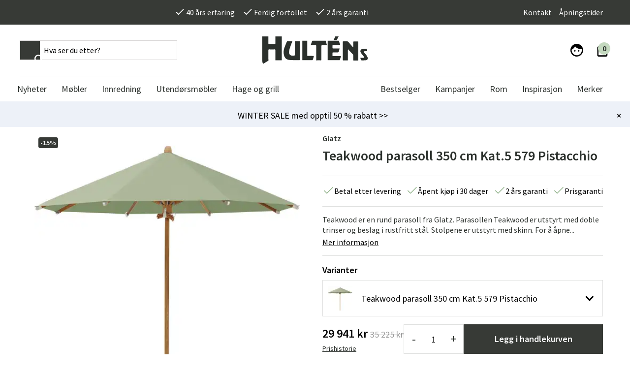

--- FILE ---
content_type: text/html; charset=utf-8
request_url: https://www.hultens.no/teakwood-parasoll-350-cm-kat5-579-pistacchio
body_size: 44991
content:
<!DOCTYPE html>
<html lang="nb">
<head>
    

<meta charset="utf-8" />
<meta name="viewport" content="width=device-width, initial-scale=1.0" />
<title>Teakwood parasoll 350 cm Kat.5 579 Pistacchio  Glatz | Kj&#xF8;p din nye parasoll fra  Hult&#xE9;ns</title>
<link rel="stylesheet" type="text/css" href="/ui/css/b2c.min.css?v=B5gv3_Q2JRP2s1FmNTeIIlokG1q7Ry_QAQjK6lP2qh0" />
    <link rel="apple-touch-icon" href="/storage/4EEF5EF531342009A87F88007A90E39B0AC609DC1014C9D669BCF576C6813A9A/b7f8506a89fe46f8a06251e20f40dbaf/png/media/236cf77dd5ac4f19873ff7ef48bd4e36/hultens_FAVICON-gra.png?io=yes&amp;optimize=medium&amp;width=32&amp;height=32&amp;fit=bounds&amp;format=png" type="" />
    <link rel="icon" href="/storage/4EEF5EF531342009A87F88007A90E39B0AC609DC1014C9D669BCF576C6813A9A/b7f8506a89fe46f8a06251e20f40dbaf/png/media/236cf77dd5ac4f19873ff7ef48bd4e36/hultens_FAVICON-gra.png?io=yes&amp;optimize=medium&amp;width=32&amp;height=32&amp;fit=bounds&amp;format=png" type="image/png" />
    <link rel="icon" href="/storage/4EEF5EF531342009A87F88007A90E39B0AC609DC1014C9D669BCF576C6813A9A/b7f8506a89fe46f8a06251e20f40dbaf/png/media/236cf77dd5ac4f19873ff7ef48bd4e36/hultens_FAVICON-gra.png?io=yes&amp;optimize=medium&amp;width=32&amp;height=32&amp;fit=bounds&amp;format=png" type="image/png" />
    <link rel="icon" href="/storage/4EEF5EF531342009A87F88007A90E39B0AC609DC1014C9D669BCF576C6813A9A/b7f8506a89fe46f8a06251e20f40dbaf/png/media/236cf77dd5ac4f19873ff7ef48bd4e36/hultens_FAVICON-gra.png?io=yes&amp;optimize=medium&amp;width=32&amp;height=32&amp;fit=bounds&amp;format=png" type="image/png" />
    <link rel="icon" href="/storage/4EEF5EF531342009A87F88007A90E39B0AC609DC1014C9D669BCF576C6813A9A/b7f8506a89fe46f8a06251e20f40dbaf/png/media/236cf77dd5ac4f19873ff7ef48bd4e36/hultens_FAVICON-gra.png?io=yes&amp;optimize=medium&amp;width=16&amp;height=16&amp;fit=bounds&amp;format=png" type="image/png" />
    <link rel="shortcut icon" href="/storage/060CDF78C8B67306DFFE9CB645CC6F12DE66F10EF0E3D5095ADCDBAF8281AF79/b7f8506a89fe46f8a06251e20f40dbaf/png/media/236cf77dd5ac4f19873ff7ef48bd4e36/hultens_FAVICON-gra.ico?io=yes&amp;optimize=medium&amp;width=16&amp;height=16&amp;fit=bounds&amp;format=png" type="" />
    <meta name="description" content="Hos Hult&#xE9;ns finner du beskyttende parasoller i ulike st&#xF8;rrelser og fasonger. Kj&#xF8;p ditt nye Teakwood parasoll 350 cm Kat.5 579 Pistacchio fra Glatz hos oss." />

    <link rel="canonical" href="https://www.hultens.no/teakwood-parasoll-350-cm-kat5-579-pistacchio" />

    <meta name="robots" content="index,follow" />
    <meta name="generator" content="Litium" />
    <meta property="og:title" content="Teakwood parasoll 350 cm Kat.5 579 Pistacchio  Glatz | Kj&#xF8;p din nye parasoll fra " />
    <meta property="og:type" content="website" />
            <meta property="og:image" content="https://www.hultens.no/storage/9288E9696AEA9A3E11B587063B80198A3C2455D6A95723F258E0780B14BFD1A6/0243e4103721421aae7a63ef18f0efea/webp/media/3bd992ce2e8f4d8a80779b8442fe1231/579.webp" />
                <meta property="og:image:secure_url" content="https://www.hultens.no/storage/9288E9696AEA9A3E11B587063B80198A3C2455D6A95723F258E0780B14BFD1A6/0243e4103721421aae7a63ef18f0efea/webp/media/3bd992ce2e8f4d8a80779b8442fe1231/579.webp" />
                <meta property="og:image:width" content="1000" />
                <meta property="og:image:height" content="1000" />
                <meta property="og:image:type" content="image/webp" />
            <meta property="og:image" content="https://www.hultens.no/storage/F62DEF95B1369A7FDD4C66D0C4A4221E5D7D8FFE9E5459484EB8B2648D26D717/64bd58e9ad14468592ecb523dd224374/jpg/media/0a444b1f282b4781b815179f276e2c01/glatz-teakwood-parasoll-2.jpg" />
                <meta property="og:image:secure_url" content="https://www.hultens.no/storage/F62DEF95B1369A7FDD4C66D0C4A4221E5D7D8FFE9E5459484EB8B2648D26D717/64bd58e9ad14468592ecb523dd224374/jpg/media/0a444b1f282b4781b815179f276e2c01/glatz-teakwood-parasoll-2.jpg" />
                <meta property="og:image:width" content="1000" />
                <meta property="og:image:height" content="1000" />
                <meta property="og:image:type" content="image/jpeg" />
            <meta property="og:image" content="https://www.hultens.no/storage/C89C5AEB80DEFAEDFF42ED1B64B1762E9B24FE673B701C42764E66A2DC00172C/7ed328a8f880495696b29dfc52925112/webp/media/28dea288fd484cda901e8a6fc5815857/579.webp" />
                <meta property="og:image:secure_url" content="https://www.hultens.no/storage/C89C5AEB80DEFAEDFF42ED1B64B1762E9B24FE673B701C42764E66A2DC00172C/7ed328a8f880495696b29dfc52925112/webp/media/28dea288fd484cda901e8a6fc5815857/579.webp" />
                <meta property="og:image:width" content="800" />
                <meta property="og:image:height" content="800" />
                <meta property="og:image:type" content="image/webp" />
            <meta property="og:image" content="https://www.hultens.no/storage/80D2CDB4014D1FD2573CB494E63374BCF47EDCFD408B5C8BAE35152381E4E92A/fb15d4f5259d4eed868eae2612b48f60/jpg/media/f8ac5895e8ca4db2b95dab3eb7b7c6a0/glatz-teakwood-parasoll.jpg" />
                <meta property="og:image:secure_url" content="https://www.hultens.no/storage/80D2CDB4014D1FD2573CB494E63374BCF47EDCFD408B5C8BAE35152381E4E92A/fb15d4f5259d4eed868eae2612b48f60/jpg/media/f8ac5895e8ca4db2b95dab3eb7b7c6a0/glatz-teakwood-parasoll.jpg" />
                <meta property="og:image:width" content="1000" />
                <meta property="og:image:height" content="1000" />
                <meta property="og:image:type" content="image/jpeg" />
            <meta property="og:image" content="https://www.hultens.no/storage/FE60339CBD523B6FE37D2E0C84EC5C67789AA066C0D16516589DD21A22BC9F4B/8e7e0ae54b444551822b058f0832e802/jpg/media/36ab0ca789e14c048b4bc0a24ae2630e/teakwood-1.jpg" />
                <meta property="og:image:secure_url" content="https://www.hultens.no/storage/FE60339CBD523B6FE37D2E0C84EC5C67789AA066C0D16516589DD21A22BC9F4B/8e7e0ae54b444551822b058f0832e802/jpg/media/36ab0ca789e14c048b4bc0a24ae2630e/teakwood-1.jpg" />
                <meta property="og:image:width" content="1000" />
                <meta property="og:image:height" content="1000" />
                <meta property="og:image:type" content="image/jpeg" />
            <meta property="og:image" content="https://www.hultens.no/storage/625503AF92772B32E4A854480D32AA19A1BC20B48E700A4FEDE525EB8C2D0913/1c1e375c3e724066b39100aadb098986/jpg/media/5b65c5f7b38641fa81a8016d030d10c1/teakwood-2.jpg" />
                <meta property="og:image:secure_url" content="https://www.hultens.no/storage/625503AF92772B32E4A854480D32AA19A1BC20B48E700A4FEDE525EB8C2D0913/1c1e375c3e724066b39100aadb098986/jpg/media/5b65c5f7b38641fa81a8016d030d10c1/teakwood-2.jpg" />
                <meta property="og:image:width" content="1000" />
                <meta property="og:image:height" content="1000" />
                <meta property="og:image:type" content="image/jpeg" />
            <meta property="og:image" content="https://www.hultens.no/storage/7C57F22A1CFC4E9B975B1ACB41DD5EF4F36486A2D4A8ED723D93BD4D0AE054B2/cba7e392628f486996bd43d6c8f27fdd/jpg/media/8e2484bacc5740a1ac4d06ec8d56d34c/teakwood-3.jpg" />
                <meta property="og:image:secure_url" content="https://www.hultens.no/storage/7C57F22A1CFC4E9B975B1ACB41DD5EF4F36486A2D4A8ED723D93BD4D0AE054B2/cba7e392628f486996bd43d6c8f27fdd/jpg/media/8e2484bacc5740a1ac4d06ec8d56d34c/teakwood-3.jpg" />
                <meta property="og:image:width" content="1000" />
                <meta property="og:image:height" content="1000" />
                <meta property="og:image:type" content="image/jpeg" />
            <meta property="og:image" content="https://www.hultens.no/storage/5A357FF6F22CB27D890C5668CF1EF582AEF646D5EBF8AD30413A9698987B9529/dae55f8241bc43b0a0dfbe20d3b3abfd/jpg/media/32acbd857a164c7b9746ed41d4964d93/teakwood-4.jpg" />
                <meta property="og:image:secure_url" content="https://www.hultens.no/storage/5A357FF6F22CB27D890C5668CF1EF582AEF646D5EBF8AD30413A9698987B9529/dae55f8241bc43b0a0dfbe20d3b3abfd/jpg/media/32acbd857a164c7b9746ed41d4964d93/teakwood-4.jpg" />
                <meta property="og:image:width" content="1000" />
                <meta property="og:image:height" content="1000" />
                <meta property="og:image:type" content="image/jpeg" />
            <meta property="og:image" content="https://www.hultens.no/storage/E794C96555E4586339237C13B8735700035617BC1B81D50728033D29F3CA4FFB/04a27d0638b248ccb559d7985b5e3669/jpg/media/1a28d09839f44512aa049f824bdddd3e/teakwood-5.jpg" />
                <meta property="og:image:secure_url" content="https://www.hultens.no/storage/E794C96555E4586339237C13B8735700035617BC1B81D50728033D29F3CA4FFB/04a27d0638b248ccb559d7985b5e3669/jpg/media/1a28d09839f44512aa049f824bdddd3e/teakwood-5.jpg" />
                <meta property="og:image:width" content="1000" />
                <meta property="og:image:height" content="1000" />
                <meta property="og:image:type" content="image/jpeg" />
            <meta property="og:image" content="https://www.hultens.no/storage/DB78805453FF2C82D345EF2AFE8E230C429179A05088FC2B4314289208D6103F/05677f8495f747479aaa2a6bce920763/jpg/media/e842ccdcf12344e4a474defc35fb337f/teakwood-6.jpg" />
                <meta property="og:image:secure_url" content="https://www.hultens.no/storage/DB78805453FF2C82D345EF2AFE8E230C429179A05088FC2B4314289208D6103F/05677f8495f747479aaa2a6bce920763/jpg/media/e842ccdcf12344e4a474defc35fb337f/teakwood-6.jpg" />
                <meta property="og:image:width" content="1000" />
                <meta property="og:image:height" content="1000" />
                <meta property="og:image:type" content="image/jpeg" />
            <meta property="og:image" content="https://www.hultens.no/storage/E0D21A5908BAC6C17EAC05B687C6CE6A9A2BDB1C2CA2B6143883C6DBECDE5EFD/ee9994c9031f4c70b47d9f03ee0ad278/jpg/media/3404f067846b4ac1bda1bf3103a62a30/teakwood-7.jpg" />
                <meta property="og:image:secure_url" content="https://www.hultens.no/storage/E0D21A5908BAC6C17EAC05B687C6CE6A9A2BDB1C2CA2B6143883C6DBECDE5EFD/ee9994c9031f4c70b47d9f03ee0ad278/jpg/media/3404f067846b4ac1bda1bf3103a62a30/teakwood-7.jpg" />
                <meta property="og:image:width" content="1000" />
                <meta property="og:image:height" content="1000" />
                <meta property="og:image:type" content="image/jpeg" />
    <meta property="og:image" content="https://www.hultens.no/storage/6206B3710E793107B1DE3A8D89254F18675D120FCBC2E0A4B1E151A0FE4C3C54/52bfb50ba95a4e46a6a551e76a789b6d/png/media/9a3222d13a674d268806f573dc08eeff/hultens-logo-grey.png" />
    <meta property="og:image:secure_url" content="https://www.hultens.no/storage/6206B3710E793107B1DE3A8D89254F18675D120FCBC2E0A4B1E151A0FE4C3C54/52bfb50ba95a4e46a6a551e76a789b6d/png/media/9a3222d13a674d268806f573dc08eeff/hultens-logo-grey.png" />
    <meta property="og:url" content="https://www.hultens.no/teakwood-parasoll-350-cm-kat4-403-carmine" />
    <meta property="og:description" content="Hos Hult&amp;#xE9;ns finner du beskyttende parasoller i ulike st&amp;#xF8;rrelser og fasonger. Kj&amp;#xF8;p ditt nye Teakwood parasoll 350 cm Kat.5 579 Pistacchio fra Glatz hos oss." />
    <meta property="og:locale" content="nb_NO" />
    <meta property="og:site_name" content="Hult&#xE9;ns" />

<link rel="preconnect" href="https://fonts.gstatic.com">
<link href="https://fonts.googleapis.com/css2?family=Source+Sans+Pro:wght@300;400;600&family=Source+Serif+Pro:wght@400;600&display=swap" rel="stylesheet">

<script type="text/javascript" src="https://code.jquery.com/jquery-3.5.1.min.js"></script>

<meta name="facebook-domain-verification" content="bwina2xp7n2q6vcilji3jr9y73vp19" />
<meta name="google-site-verification" content="MxJTjb34pEY0ky-vwN5yWuWOYa9uid-fYtE3ckQkAGE" /> 
<meta name="google-site-verification" content="o8VodyNxqMO1pQQTC34SZ_msIYyl1d1Z7phNCnL194I" />
<meta name="google-site-verification" content="k3BUWaS69nyoqvpnBKgAQ__ZV1ezQHokBn4lAUGsWS0" /> 


<meta name="p:domain_verify" content="4a7cb8c568d87fc27a104c9c33eea460" />

<script src="https://cdn.jsdelivr.net/npm/js-cookie@2/src/js.cookie.min.js"></script>

<script type="text/javascript">
    //<![CDATA[
    window.lipscoreInit = function() {
        lipscore.init({
            apiKey: "6b91cccce05e3932ac7a7d00"
        });
    };
    (function() {
        var scr = document.createElement('script'); scr.async = 1;
        scr.src = "//static.lipscore.com/assets/no/lipscore-v1.js";
        document.getElementsByTagName('head')[0].appendChild(scr);
    })();
    //]]>
    globalThis.lipscoreApiKey = "6b91cccce05e3932ac7a7d00"
    globalThis.lipscoreLocale = "no"
</script><style>
  .lipscore-rating-star { fill: #373A36; } 
</style>
<!-- Google Tag Manager --><script type="text/javascript">
(function(w){w.dataLayer = w.dataLayer || [];

})(window);
(function(w,d,s,l,i){w[l]=w[l]||[];w[l].push({'gtm.start':new Date().getTime(),event:'gtm.js'});var f=d.getElementsByTagName(s)[0],j=d.createElement(s),dl=l!='dataLayer'?'&l='+l:'';j.async=true;j.src='//www.googletagmanager.com/gtm.js?id='+i+dl;f.parentNode.insertBefore(j,f);})(window,document,'script','dataLayer','GTM-WBF9CVD7');
</script><!-- End Google Tag Manager -->
<!-- Google Tag Manager --><script type="text/javascript">
(function(w){w.dataLayer = w.dataLayer || [];

})(window);
(function(w,d,s,l,i){w[l]=w[l]||[];w[l].push({'gtm.start':new Date().getTime(),event:'gtm.js'});var f=d.getElementsByTagName(s)[0],j=d.createElement(s),dl=l!='dataLayer'?'&l='+l:'';j.async=true;j.src='//www.googletagmanager.com/gtm.js?id='+i+dl;f.parentNode.insertBefore(j,f);})(window,document,'script','dataLayer','GTM-WBF9CVD7');
</script><!-- End Google Tag Manager -->

    
    
<script type="text/javascript">
	window.localStorage.setItem('requestVerificationToken', 'CfDJ8MvLmo5BAEVFmpJZ-IkhNt5SKmbzXben9f9UUUF5-xTbhxOUKnQmSMXnhOcFBDdTr1d4gYuD7KOGMKzquIhUwPAJka_o3FoUv61w9vyeC7Zqidgq1AJ5Kt1iLSMWuTNcklUAMqzF-_KYxyhSVipSxzY');
	window.__litium = window.__litium || {};
	window.__litium.requestContext = {"channelSystemId":"88256b76-3eba-4fcd-b418-4123bc99e804","currentPageSystemId":"bc9016f2-4265-48f0-9eea-912a1926ddd7","productCategorySystemId":"395fb1fc-8385-4670-aaf4-8613e91d3b8b"};
	window.__litium.preloadState = window.__litium.preloadState || {};
	window.__litium.preloadState.cart = {"checkoutUrl":"/Kasse","orderTotal":"0 kr","orderTotalWithoutDiscounts":"0 kr","quantity":"0","orderRows":[],"discountRows":[],"discount":"0 kr","deliveryCost":"0 kr","paymentCost":"0 kr","grandTotal":"0 kr","vat":"0 kr","showPricesWithVat":true,"cartId":"00000000-0000-0000-0000-000000000000","amountNumeric":"0.00","systemId":"00000000-0000-0000-0000-000000000000"};
	window.__litium.preloadState.navigation = {"contentLinks":[{"name":"Nyheter","url":"/nytt-hos-oss","disabled":false,"isSelected":false,"links":[],"isRightAligned":false},{"name":"Møbler","url":"/innemobler","disabled":false,"isSelected":false,"links":[{"name":"Bord","url":"/innemobler/bord-2","disabled":false,"isSelected":false,"links":[{"name":"Spisebord ","url":"/innemobler/bord-2/spisebord-kjokkenbord","disabled":false,"isSelected":false,"links":[],"isRightAligned":false},{"name":"Salongbord","url":"/innemobler/bord-2/salongbord-innendors","disabled":false,"isSelected":false,"links":[],"isRightAligned":false},{"name":"Skrivebord","url":"/innemobler/bord-2/skrivebord","disabled":false,"isSelected":false,"links":[],"isRightAligned":false},{"name":"Sidebord","url":"/innemobler/bord-2/sidebord","disabled":false,"isSelected":false,"links":[],"isRightAligned":false},{"name":"Nattbord","url":"/innemobler/bord-2/nattbord","disabled":false,"isSelected":false,"links":[],"isRightAligned":false},{"name":"Avlastningsbord","url":"/innemobler/bord-2/avlastningsbord","disabled":false,"isSelected":false,"links":[],"isRightAligned":false},{"name":"Drikkevogner","url":"/innemobler/bord-2/drikkevogner","disabled":false,"isSelected":false,"links":[],"isRightAligned":false}],"isRightAligned":false},{"name":"Stoler","url":"/innemobler/stoler-5","disabled":false,"isSelected":false,"links":[{"name":"Spisestoler","url":"/innemobler/stoler-5/spisestoler","disabled":false,"isSelected":false,"links":[],"isRightAligned":false},{"name":"Barstoler","url":"/innemobler/stoler-5/barstol","disabled":false,"isSelected":false,"links":[],"isRightAligned":false},{"name":"Kontorstoler og skrivebordsstoler","url":"/innemobler/stoler-5/kontorstoler-og-skrivebordsstoler","disabled":false,"isSelected":false,"links":[],"isRightAligned":false},{"name":"Benker og puffer","url":"/innemobler/stoler-5/benker-puffer","disabled":false,"isSelected":false,"links":[],"isRightAligned":false}],"isRightAligned":false},{"name":"Sofaer","url":"/innemobler/sofar-6","disabled":false,"isSelected":false,"links":[{"name":"2-seters sofaer","url":"/innemobler/sofar-6/2-seters-sofaer","disabled":false,"isSelected":false,"links":[],"isRightAligned":false},{"name":"2,5-seters sofaer","url":"/innemobler/sofar-6/2-5-seters-sofaer","disabled":false,"isSelected":false,"links":[],"isRightAligned":false},{"name":"3-seters sofaer","url":"/innemobler/sofar-6/3-seters-sofaer","disabled":false,"isSelected":false,"links":[],"isRightAligned":false},{"name":"4-seters sofaer","url":"/innemobler/sofar-6/4-seters-sofaer","disabled":false,"isSelected":false,"links":[],"isRightAligned":false},{"name":"Modulære sofaer","url":"/innemobler/sofar-6/modulaere-sofaer","disabled":false,"isSelected":false,"links":[],"isRightAligned":false},{"name":"Divan sofaer","url":"/innemobler/sofar-6/divan-sofaer","disabled":false,"isSelected":false,"links":[],"isRightAligned":false}],"isRightAligned":false},{"name":"Lenestoler og puffer","url":"/innemobler/lenestoler-og-puffer","disabled":false,"isSelected":false,"links":[{"name":"Lenestoler","url":"/innemobler/lenestoler-og-puffer/lenestoler","disabled":false,"isSelected":false,"links":[],"isRightAligned":false},{"name":"Fotskammel","url":"/innemobler/lenestoler-og-puffer/fotskammel","disabled":false,"isSelected":false,"links":[],"isRightAligned":false},{"name":"Puffer & saccosekker","url":"/innemobler/lenestoler-og-puffer/puffer-og-saccosekker","disabled":false,"isSelected":false,"links":[],"isRightAligned":false}],"isRightAligned":false},{"name":"Oppbevaringsmøbler","url":"/innemobler/hyller-oppbevaring","disabled":false,"isSelected":false,"links":[{"name":"TV-benker","url":"/innemobler/hyller-oppbevaring/tv-benker","disabled":false,"isSelected":false,"links":[],"isRightAligned":false},{"name":"Skjenker","url":"/innemobler/hyller-oppbevaring/skjenker-","disabled":false,"isSelected":false,"links":[],"isRightAligned":false},{"name":"Vitrineskap","url":"/innemobler/hyller-oppbevaring/vitrineskap","disabled":false,"isSelected":false,"links":[],"isRightAligned":false},{"name":"Hatte- og skohyller","url":"/innemobler/hyller-oppbevaring/gang-skohyller","disabled":false,"isSelected":false,"links":[],"isRightAligned":false},{"name":"Hyller","url":"/innemobler/hyller-oppbevaring/hyller","disabled":false,"isSelected":false,"links":[],"isRightAligned":false},{"name":"Kroker & hengere","url":"/innemobler/hyller-oppbevaring/kroker-hengere","disabled":false,"isSelected":false,"links":[],"isRightAligned":false},{"name":"Byråer","url":"/innemobler/hyller-oppbevaring/byraer","disabled":false,"isSelected":false,"links":[],"isRightAligned":false},{"name":"Gangmøbler","url":"/innemobler/hyller-oppbevaring/gangmobler","disabled":false,"isSelected":false,"links":[],"isRightAligned":false}],"isRightAligned":false},{"name":" Soveromsmøbler","url":"/innemobler/soverom","disabled":false,"isSelected":false,"links":[{"name":"Sengegavler","url":"/innemobler/soverom/sengegavler","disabled":false,"isSelected":false,"links":[],"isRightAligned":false}],"isRightAligned":false},{"name":"Matgrupper","url":"/innemobler/matgrupper","disabled":false,"isSelected":false,"links":[],"isRightAligned":false},{"name":"Vedlikeholdsprodukter ","url":"/innemobler/vedlikeholdsprodukter","disabled":false,"isSelected":false,"links":[],"isRightAligned":false}],"isRightAligned":false},{"name":"Innredning","url":"/innredning","disabled":false,"isSelected":false,"links":[{"name":"Dekorasjon","url":"/innredning/dekorasjon","disabled":false,"isSelected":false,"links":[{"name":"Blomsterpotter","url":"/innredning/dekorasjon/blomsterpotter","disabled":false,"isSelected":false,"links":[],"isRightAligned":false},{"name":"Speilene","url":"/innredning/dekorasjon/speilene","disabled":false,"isSelected":false,"links":[],"isRightAligned":false},{"name":"Lysestaker og lykter","url":"/innredning/dekorasjon/lysestaker-og-lykter","disabled":false,"isSelected":false,"links":[],"isRightAligned":false},{"name":"Interiørdetaljer","url":"/innredning/dekorasjon/tilbehor-innendors","disabled":false,"isSelected":false,"links":[],"isRightAligned":false},{"name":"Bilder og posters","url":"/innredning/dekorasjon/bilder","disabled":false,"isSelected":false,"links":[],"isRightAligned":false},{"name":"Spill","url":"/innredning/dekorasjon/spill","disabled":false,"isSelected":false,"links":[],"isRightAligned":false},{"name":"Fotoalbum","url":"/innredning/dekorasjon/fotoalbum","disabled":false,"isSelected":false,"links":[],"isRightAligned":false}],"isRightAligned":false},{"name":"Lamper og belysning","url":"/innredning/lamper-belysning","disabled":false,"isSelected":false,"links":[{"name":"Bordlamper","url":"/innredning/lamper-belysning/bordlamper","disabled":false,"isSelected":false,"links":[],"isRightAligned":false},{"name":"Gulvlamper","url":"/innredning/lamper-belysning/gulvlamper","disabled":false,"isSelected":false,"links":[],"isRightAligned":false},{"name":"Taklamper","url":"/innredning/lamper-belysning/taklamper","disabled":false,"isSelected":false,"links":[],"isRightAligned":false},{"name":"Vegglamper","url":"/innredning/lamper-belysning/vegglamper","disabled":false,"isSelected":false,"links":[],"isRightAligned":false},{"name":"Lampeskjermer","url":"/innredning/lamper-belysning/lampeskjermer","disabled":false,"isSelected":false,"links":[],"isRightAligned":false},{"name":"Bærbare lamper","url":"/innredning/lamper-belysning/baerbare-lamper","disabled":false,"isSelected":false,"links":[],"isRightAligned":false}],"isRightAligned":false},{"name":"Tekstiler","url":"/innredning/tekstiler","disabled":false,"isSelected":false,"links":[{"name":"Pynteputer","url":"/innredning/tekstiler/pynteputer","disabled":false,"isSelected":false,"links":[],"isRightAligned":false},{"name":"Pledder","url":"/innredning/tekstiler/pledder","disabled":false,"isSelected":false,"links":[],"isRightAligned":false},{"name":"Stolputer","url":"/innredning/tekstiler/stolputer","disabled":false,"isSelected":false,"links":[],"isRightAligned":false},{"name":"Saueskinn & feller","url":"/innredning/tekstiler/saueskinn-feller","disabled":false,"isSelected":false,"links":[],"isRightAligned":false},{"name":"Kjøkkentekstiler","url":"/innredning/tekstiler/kjokkentekstiler","disabled":false,"isSelected":false,"links":[],"isRightAligned":false},{"name":"Baderomtekstiler","url":"/innredning/tekstiler/baderomtekstiler","disabled":false,"isSelected":false,"links":[],"isRightAligned":false},{"name":"Soveromstekstiler","url":"/innredning/tekstiler/soveromstekstiler","disabled":false,"isSelected":false,"links":[],"isRightAligned":false}],"isRightAligned":false},{"name":"Matter/Tepper","url":"/innredning/tepper","disabled":false,"isSelected":false,"links":[{"name":"Plasttepper","url":"/innredning/tepper/plasttepper","disabled":false,"isSelected":false,"links":[],"isRightAligned":false},{"name":"Ulltepper","url":"/innredning/tepper/ulltepper","disabled":false,"isSelected":false,"links":[],"isRightAligned":false},{"name":"Viskose tepper","url":"/innredning/tepper/viskose-tepper","disabled":false,"isSelected":false,"links":[],"isRightAligned":false},{"name":"Bomulls tepper","url":"/innredning/tepper/bomulls-tepper","disabled":false,"isSelected":false,"links":[],"isRightAligned":false},{"name":"Polyester tepper","url":"/innredning/tepper/polyester-tepper","disabled":false,"isSelected":false,"links":[],"isRightAligned":false},{"name":"Saueskinn tepper","url":"/innredning/tepper/saueskinn-tepper","disabled":false,"isSelected":false,"links":[],"isRightAligned":false},{"name":"Dørmatter","url":"/innredning/tepper/dormatter","disabled":false,"isSelected":false,"links":[],"isRightAligned":false},{"name":"Baderomstepper","url":"/innredning/tepper/baderomstepper","disabled":false,"isSelected":false,"links":[],"isRightAligned":false}],"isRightAligned":false},{"name":"Kjøkken & servering","url":"/innredning/kjokken-servering","disabled":false,"isSelected":false,"links":[{"name":"Porselen & servise","url":"/innredning/kjokken-servering/porselen-servise","disabled":false,"isSelected":false,"links":[],"isRightAligned":false},{"name":"Glass","url":"/innredning/kjokken-servering/glass","disabled":false,"isSelected":false,"links":[],"isRightAligned":false},{"name":"Serveringsutstyr","url":"/innredning/kjokken-servering/serveringsutstyr","disabled":false,"isSelected":false,"links":[],"isRightAligned":false},{"name":"Termoser & kanner","url":"/innredning/kjokken-servering/termoser-kanner","disabled":false,"isSelected":false,"links":[],"isRightAligned":false},{"name":"Kjøkkenutstyr","url":"/innredning/kjokken-servering/kjokkenutstyr","disabled":false,"isSelected":false,"links":[],"isRightAligned":false},{"name":"Gryter & panner","url":"/innredning/kjokken-servering/gryter-panner","disabled":false,"isSelected":false,"links":[],"isRightAligned":false}],"isRightAligned":false},{"name":"Kunstige planter","url":"/innredning/kunstige-planter","disabled":false,"isSelected":false,"links":[{"name":"Blomsterkranser","url":"/innredning/kunstige-planter/blomsterkranser","disabled":false,"isSelected":false,"links":[],"isRightAligned":false},{"name":"Snittblomster & grener","url":"/innredning/kunstige-planter/snittblomster-grener","disabled":false,"isSelected":false,"links":[],"isRightAligned":false},{"name":"Blomstrende potte- & hengeplanter","url":"/innredning/kunstige-planter/blomstrende-potte-hengeplanter","disabled":false,"isSelected":false,"links":[],"isRightAligned":false},{"name":"Grønne potte- & hengeplanter","url":"/innredning/kunstige-planter/gronne-potte-hengeplanter","disabled":false,"isSelected":false,"links":[],"isRightAligned":false},{"name":"Trær","url":"/innredning/kunstige-planter/traer","disabled":false,"isSelected":false,"links":[],"isRightAligned":false},{"name":"Dekorasjon & tilbehør","url":"/innredning/kunstige-planter/dekorasjon-tilbehor","disabled":false,"isSelected":false,"links":[],"isRightAligned":false},{"name":"Juletrær","url":"/innredning/kunstige-planter/juletraer","disabled":false,"isSelected":false,"links":[],"isRightAligned":false}],"isRightAligned":false},{"name":"Vertinnegaver","url":"/innredning/vertinnegaver","disabled":false,"isSelected":false,"links":[],"isRightAligned":false},{"name":"Småoppbevaring","url":"/innredning/smaoppbevaring","disabled":false,"isSelected":false,"links":[],"isRightAligned":false},{"name":"Baderomsinnredning","url":"/innredning/baderomsinnredning","disabled":false,"isSelected":false,"links":[],"isRightAligned":false}],"isRightAligned":false},{"name":"Utendørsmøbler","url":"/utemobler","disabled":false,"isSelected":false,"links":[{"name":"Bord","url":"/utemobler/bord-utemobler","disabled":false,"isSelected":false,"links":[{"name":"Spisebord","url":"/utemobler/bord-utemobler/spisebord-4","disabled":false,"isSelected":false,"links":[],"isRightAligned":false},{"name":"Klaffebord","url":"/utemobler/bord-utemobler/klaffebord","disabled":false,"isSelected":false,"links":[],"isRightAligned":false},{"name":"Salongbord","url":"/utemobler/bord-utemobler/salongbord-2","disabled":false,"isSelected":false,"links":[],"isRightAligned":false},{"name":"Sidebord","url":"/utemobler/bord-utemobler/sidebord","disabled":false,"isSelected":false,"links":[],"isRightAligned":false},{"name":"Barbord","url":"/utemobler/bord-utemobler/barbord","disabled":false,"isSelected":false,"links":[],"isRightAligned":false},{"name":"Cafébord","url":"/utemobler/bord-utemobler/cafebord-","disabled":false,"isSelected":false,"links":[],"isRightAligned":false},{"name":"Balkongbord","url":"/utemobler/bord-utemobler/balkongbord","disabled":false,"isSelected":false,"links":[],"isRightAligned":false},{"name":"Serveringsvogner","url":"/utemobler/bord-utemobler/serveringsvogn","disabled":false,"isSelected":false,"links":[],"isRightAligned":false},{"name":"Bordplater","url":"/utemobler/bord-utemobler/bordplater","disabled":false,"isSelected":false,"links":[],"isRightAligned":false},{"name":"Bordunderstell","url":"/utemobler/bord-utemobler/bordunderstell","disabled":false,"isSelected":false,"links":[],"isRightAligned":false}],"isRightAligned":false},{"name":"Stoler","url":"/utemobler/stoler-2","disabled":false,"isSelected":false,"links":[{"name":"Posisjonsstoler","url":"/utemobler/stoler-2/posisjonsstoler","disabled":false,"isSelected":false,"links":[],"isRightAligned":false},{"name":"Karmstoler","url":"/utemobler/stoler-2/karmstoler","disabled":false,"isSelected":false,"links":[],"isRightAligned":false},{"name":"Stoler uten karm","url":"/utemobler/stoler-2/stoler-uten-karm","disabled":false,"isSelected":false,"links":[],"isRightAligned":false},{"name":"Klappstoler","url":"/utemobler/stoler-2/klappstoler","disabled":false,"isSelected":false,"links":[],"isRightAligned":false},{"name":"Lenestoler","url":"/utemobler/stoler-2/lenestoler","disabled":false,"isSelected":false,"links":[],"isRightAligned":false},{"name":"Barstoler","url":"/utemobler/stoler-2/barstoler","disabled":false,"isSelected":false,"links":[],"isRightAligned":false},{"name":"Puffer","url":"/utemobler/stoler-2/puffer","disabled":false,"isSelected":false,"links":[],"isRightAligned":false}],"isRightAligned":false},{"name":"Sofaer","url":"/utemobler/sofar-2","disabled":false,"isSelected":false,"links":[{"name":"Loungesofaer","url":"/utemobler/sofar-2/sofar-5","disabled":false,"isSelected":false,"links":[],"isRightAligned":false},{"name":"Moduler","url":"/utemobler/sofar-2/moduler-1","disabled":false,"isSelected":false,"links":[],"isRightAligned":false},{"name":"Hjørnesofaer","url":"/utemobler/sofar-2/hjornesofar","disabled":false,"isSelected":false,"links":[],"isRightAligned":false},{"name":"Benker","url":"/utemobler/sofar-2/benker","disabled":false,"isSelected":false,"links":[],"isRightAligned":false}],"isRightAligned":false},{"name":"Hvilestoler og relax","url":"/utemobler/hvilestoler-og-relax","disabled":false,"isSelected":false,"links":[{"name":"Dekkstoler","url":"/utemobler/hvilestoler-og-relax/dekkstoler","disabled":false,"isSelected":false,"links":[],"isRightAligned":false},{"name":"Solsenger","url":"/utemobler/hvilestoler-og-relax/solsenger-3","disabled":false,"isSelected":false,"links":[],"isRightAligned":false},{"name":"Baden Baden-stol","url":"/utemobler/hvilestoler-og-relax/baden-baden-stol","disabled":false,"isSelected":false,"links":[],"isRightAligned":false},{"name":"Strandstoler","url":"/utemobler/hvilestoler-og-relax/strandstoler","disabled":false,"isSelected":false,"links":[],"isRightAligned":false},{"name":"Hammock","url":"/utemobler/hvilestoler-og-relax/hammocker-1","disabled":false,"isSelected":false,"links":[],"isRightAligned":false},{"name":"Hengekøyer","url":"/utemobler/hvilestoler-og-relax/hengekoyer-1","disabled":false,"isSelected":false,"links":[],"isRightAligned":false},{"name":"Saccosekker","url":"/utemobler/hvilestoler-og-relax/sittesekker","disabled":false,"isSelected":false,"links":[],"isRightAligned":false},{"name":"Hengestoler","url":"/utemobler/hvilestoler-og-relax/hengestoler","disabled":false,"isSelected":false,"links":[],"isRightAligned":false}],"isRightAligned":false},{"name":"Grupper","url":"/utemobler/grupper","disabled":false,"isSelected":false,"links":[{"name":"Spisegrupper","url":"/utemobler/grupper/spisegrupper","disabled":false,"isSelected":false,"links":[],"isRightAligned":false},{"name":"Loungemøbler","url":"/utemobler/grupper/loungemobler","disabled":false,"isSelected":false,"links":[],"isRightAligned":false},{"name":"Balkongmøbler","url":"/utemobler/grupper/balkongmobler","disabled":false,"isSelected":false,"links":[],"isRightAligned":false},{"name":"Bygg din egen sofagruppe","url":"/utemobler/grupper/bygg-egen-sofagruppe-utendors","disabled":false,"isSelected":false,"links":[],"isRightAligned":false},{"name":"Cafémøbler","url":"/utemobler/grupper/cafemobler","disabled":false,"isSelected":false,"links":[],"isRightAligned":false}],"isRightAligned":false}],"isRightAligned":false},{"name":"Hage og grill","url":"/hage","disabled":false,"isSelected":false,"links":[{"name":"Parasoll og tilbehør","url":"/hage/solbeskyttelse-og-tilbehor","disabled":false,"isSelected":false,"links":[{"name":"Parasoll","url":"/hage/solbeskyttelse-og-tilbehor/parasoll-1","disabled":false,"isSelected":false,"links":[],"isRightAligned":false},{"name":"Fritthengende parasoll","url":"/hage/solbeskyttelse-og-tilbehor/fritthengende-parasoll-","disabled":false,"isSelected":false,"links":[],"isRightAligned":false},{"name":"Parasollføtter","url":"/hage/solbeskyttelse-og-tilbehor/parasollfot","disabled":false,"isSelected":false,"links":[],"isRightAligned":false},{"name":"Parasollbeskyttelse","url":"/hage/solbeskyttelse-og-tilbehor/parasollbeskyttelse","disabled":false,"isSelected":false,"links":[],"isRightAligned":false},{"name":"Paviljong","url":"/hage/solbeskyttelse-og-tilbehor/paviljong","disabled":false,"isSelected":false,"links":[],"isRightAligned":false},{"name":"Solseil","url":"/hage/solbeskyttelse-og-tilbehor/solseil","disabled":false,"isSelected":false,"links":[],"isRightAligned":false},{"name":"Parasolltekstil","url":"/hage/solbeskyttelse-og-tilbehor/parasolltekstil","disabled":false,"isSelected":false,"links":[],"isRightAligned":false}],"isRightAligned":false},{"name":"Puter","url":"/hage/puter","disabled":false,"isSelected":false,"links":[{"name":"Stolputer","url":"/hage/puter/stolputer","disabled":false,"isSelected":false,"links":[],"isRightAligned":false},{"name":"Lenestolputer","url":"/hage/puter/lenestolputer","disabled":false,"isSelected":false,"links":[],"isRightAligned":false},{"name":"Sofaputer","url":"/hage/puter/sofaputer","disabled":false,"isSelected":false,"links":[],"isRightAligned":false},{"name":"Solsengputer","url":"/hage/puter/solsengputer","disabled":false,"isSelected":false,"links":[],"isRightAligned":false},{"name":"Baden Baden puter","url":"/hage/puter/baden-baden-puter","disabled":false,"isSelected":false,"links":[],"isRightAligned":false},{"name":"Benkputer","url":"/hage/puter/benkputer-","disabled":false,"isSelected":false,"links":[],"isRightAligned":false},{"name":"Dekkstolputer","url":"/hage/puter/dekkstolputer","disabled":false,"isSelected":false,"links":[],"isRightAligned":false},{"name":"Hammockputer","url":"/hage/puter/hammockputer","disabled":false,"isSelected":false,"links":[],"isRightAligned":false}],"isRightAligned":false},{"name":"Griller & utekjøkken ","url":"/hage/griller-utekjokken","disabled":false,"isSelected":false,"links":[{"name":"Griller","url":"/hage/griller-utekjokken/griller","disabled":false,"isSelected":false,"links":[],"isRightAligned":false},{"name":"Grilltilbehør","url":"/hage/griller-utekjokken/grilltilbehor","disabled":false,"isSelected":false,"links":[],"isRightAligned":false},{"name":"Grilltrekk","url":"/hage/griller-utekjokken/grilltrekk","disabled":false,"isSelected":false,"links":[],"isRightAligned":false},{"name":"Reservedeler","url":"/hage/griller-utekjokken/reservedeler","disabled":false,"isSelected":false,"links":[],"isRightAligned":false},{"name":"Utekök & Eldstäder","url":"/hage/griller-utekjokken/utekok-eldstader","disabled":false,"isSelected":false,"links":[],"isRightAligned":false}],"isRightAligned":false},{"name":"Møbeltrekk","url":"/hage/mobeltrekk-utemobler","disabled":false,"isSelected":false,"links":[{"name":"Beskyttelse for spisegrupper","url":"/hage/mobeltrekk-utemobler/beskyttelse-for-spisegrupper","disabled":false,"isSelected":false,"links":[],"isRightAligned":false},{"name":"Sofabeskyttelse","url":"/hage/mobeltrekk-utemobler/sofabeskyttelse","disabled":false,"isSelected":false,"links":[],"isRightAligned":false},{"name":"Hjørnesofatrekk","url":"/hage/mobeltrekk-utemobler/hjornesofatrekk","disabled":false,"isSelected":false,"links":[],"isRightAligned":false},{"name":"Hammocktrekk","url":"/hage/mobeltrekk-utemobler/hammocktrekk-1","disabled":false,"isSelected":false,"links":[],"isRightAligned":false},{"name":"Hammocktak","url":"/hage/mobeltrekk-utemobler/hammocktak-1","disabled":false,"isSelected":false,"links":[],"isRightAligned":false},{"name":"Loungegruppebeskyttelse","url":"/hage/mobeltrekk-utemobler/loungegruppebeskyttelse","disabled":false,"isSelected":false,"links":[],"isRightAligned":false},{"name":"Møbeltrekk til solseng ","url":"/hage/mobeltrekk-utemobler/mobeltrekk-til-solseng","disabled":false,"isSelected":false,"links":[],"isRightAligned":false}],"isRightAligned":false},{"name":"Hagetilbehør","url":"/hage/hagetilbehor","disabled":false,"isSelected":false,"links":[{"name":"Krukker og plantebeholdere","url":"/hage/hagetilbehor/krukker-og-plantebeholdere","disabled":false,"isSelected":false,"links":[],"isRightAligned":false},{"name":"Pynteputer","url":"/hage/hagetilbehor/pynteputer-1","disabled":false,"isSelected":false,"links":[],"isRightAligned":false},{"name":"Pledd","url":"/hage/hagetilbehor/pledd","disabled":false,"isSelected":false,"links":[],"isRightAligned":false},{"name":"Lyslykter","url":"/hage/hagetilbehor/lyslykter","disabled":false,"isSelected":false,"links":[],"isRightAligned":false},{"name":"Utendørsmatter og -tepper","url":"/hage/hagetilbehor/utendorsmatter-og--tepper","disabled":false,"isSelected":false,"links":[],"isRightAligned":false},{"name":"Utebelysning","url":"/hage/hagetilbehor/utebelysning-1","disabled":false,"isSelected":false,"links":[],"isRightAligned":false},{"name":"Hyller og oppbevaring","url":"/hage/hagetilbehor/hyller-og-oppbevaring","disabled":false,"isSelected":false,"links":[],"isRightAligned":false},{"name":"Hageredskaper","url":"/hage/hagetilbehor/hageredskaper","disabled":false,"isSelected":false,"links":[],"isRightAligned":false}],"isRightAligned":false},{"name":"Vedlikehold og oppbevaring","url":"/hage/vedlikehold-og-oppbevaring","disabled":false,"isSelected":false,"links":[{"name":"Oppbevaringsboks","url":"/hage/vedlikehold-og-oppbevaring/puteboks","disabled":false,"isSelected":false,"links":[],"isRightAligned":false},{"name":"Putevesker","url":"/hage/vedlikehold-og-oppbevaring/putevesker","disabled":false,"isSelected":false,"links":[],"isRightAligned":false},{"name":"Oljer og farge","url":"/hage/vedlikehold-og-oppbevaring/oljer-og-farge","disabled":false,"isSelected":false,"links":[],"isRightAligned":false},{"name":"Impregnering","url":"/hage/vedlikehold-og-oppbevaring/impregnering","disabled":false,"isSelected":false,"links":[],"isRightAligned":false},{"name":"Rengjøringsmiddel","url":"/hage/vedlikehold-og-oppbevaring/rengjoringsmiddel","disabled":false,"isSelected":false,"links":[],"isRightAligned":false},{"name":"Redskapsskjul","url":"/hage/vedlikehold-og-oppbevaring/redskapsskjul","disabled":false,"isSelected":false,"links":[],"isRightAligned":false},{"name":"Reservedeler","url":"/hage/vedlikehold-og-oppbevaring/reservedeler","disabled":false,"isSelected":false,"links":[],"isRightAligned":false}],"isRightAligned":false}],"isRightAligned":false},{"name":" Bestselger","url":"/inspirasjon/bestselger","disabled":false,"isSelected":false,"links":[],"isRightAligned":true},{"name":"Kampanjer","url":"/kampanjer-1/kampanjer","disabled":false,"isSelected":false,"links":[],"isRightAligned":true},{"name":"Rom","url":"/rom","disabled":false,"isSelected":false,"links":[],"isRightAligned":true},{"name":"Inspirasjon","url":"/inspirasjon","disabled":false,"isSelected":false,"links":[],"isRightAligned":true},{"name":"Merker","url":"/merker_1","disabled":false,"isSelected":false,"links":[],"isRightAligned":true}]};
	window.__litium.preloadState.myPage = {"persons":{},"addresses":{},"orders":{"currentPage":1},"isBusinessCustomer":false,"hasApproverRole":false};

	window.__litium.constants = {
		role: {
			approver: "Ordergodkannare",
			buyer: "Orderlaggare",
		},
		countries: [{"text":"Norway","value":"NO","selected":false}],
		checkoutMode: {
			privateCustomers: 2,
			companyCustomers: 4,
			both: 1
		},
	};
	window.__litium.quickSearchUrl = "/sokeresultater";
	window.__litium.translation = {"stockstatus.stock-subtitle-redmax":"For øyeblikket utsolgt!","minicart.remove":"Fjerne","mypage.person.email":"E-post","checkout.terms.acceptterms":"Jeg har lest og aksepterer","product.show-less":"Vis mindre","validation.invalid.number":"Ugyldig nummer","validation.phone":"Telefon","checkout.customerinfo.personalnumberfirstpart":"Personnummer","mypage.person.phone":"Telefon","stockstatus.stock-title-redmax":"Utsolgt","minicart.sum":"Beløp","checkout.cart.header.price":"Pris","checkout.customerinfo.cellphone":"Telefon","checkout.cart.total":"Totalt","checkout.customerinfo.companyname":"Bedriftsnavn","checkout.cart.title":"1. Handlekurv","mypage.person.role":"Rolle","mypage.login.title":"Innloggingsinformasjon","currency.suffix":"kr","mypage.address.subtitle":"Adresse","checkout.customerinfo.businesscustomer":"Bedriftskunde?","mypage.person.addtitle":"Legg til","mypage.person.edittitle":"Endre","checkout.order.vat":"Moms","validation.required":"Obligatorisk","stockstatus.stock-title-green":"På lager","checkout.cart.price-unit-suffix":" / stk","checkout.customerinfo.personalnumbersecondpart":"","currency.prefix":"  ","mypage.address.add":"Legg til","general.select":"Velg","checkout.customerinfo.privatecustomer":"Privatkunde","general.cancel":"Avbryt","checkout.usecampaigncode":"Bruk","mypage.order.title":"Ordre","mypage.person.subtitle":"Personer i bedriften","checkout.customerinfo.title":"Kundeopplysninger","stockstatus.stock-subtitle-green":"Sendes innen 6-10 dager","general.back":"Tilbake","general.save":"Lagre","checkout.usediscountcode":" Bruk","filter.showmore":"Vis mer","checkout.customerinfo.reference":"Referanse","checkout.widget.payment-checkout-widget.title":"2. Levering og betaling","checkout.order.deliverycost":"Leveringskostnad","category-navigation.show-more":"Les mer","checkout.customerinfo.zipcode":"Postnummer","mypage.info.title":"Mine opplysninger","minicart.cart":"Handlevogn","mypage.address.title":"Adresse","checkout.widget.shipment-checkout-widget.show-shipping-options":" Vis fraktalternativer","checkout.customerinfo.address":"Adresse","checkout.order.discount":"Rabatt","facet.header.categories":"Kategorier","mypage.person.title":"Personer","checkout.order.total":"Totalt","search.yourfilter":"Dine filter","category-navigation.show-less":"Vis mindre","checkout.cart.shipping":"Frakt (beregnet i neste trinn)","product.show-more":"Vis mer","stockstatus.stock-title-redlow":"Bestillingsvare","checkout.terms.acceptTermsOfCondition":"Jeg har lest og aksepterer","minicart.checkout":"Kasse","checkout.customerinfo.clicktologin":"Klikk for å logge inn. ","checkout.cart.header.unitprice":" Enhetspris","addonproduct.showmore":"Vis mer","checkout.payment.title":"Betalingsalternativer","checkout.customerinfo.country.placeholder":"Velg et land","mypage.person.lastname":"Etternavn","checkout.widget.shipment-checkout-widget.title":"2. Levering","mypage.person.add":"Legg til","general.show-all":"Vis alt innenfor kategorien ","stockstatus.stock-subtitle-redmed":"Levering 5-10 virkedager","checkout.customerinfo.showAlternativeAddress":"Alternativ leveringsadresse","stockstatus.stock-subtitle-yellow":"Sendes innen 6-10 dager","category-navigation.hide-filters":"Skjul filter","mypage.address.country":"Land","checkout.customerinfo.city":"Land","tooltip.reordered":"Produktene er lagt i handlekurven","stockstatus.not-in-store":"Produktet vises ikke i butikken vår!","facet.header.filter":"Filter","checkout.cart.original-price":"Vanlig pris","general.search":"Søk","mypage.address.edittitle":"Endre","facet.header.sortCriteria":"Sorter","checkout.country":"","checkout.placeorder":"Bekreft","checkout.customerinfo.existingcustomer":"Allerede kunde? ","mypage.person.role.approver":"Ordregodkjennere","checkout.cart.empty":"Handlekurven din er tom","checkout.order.title":"Din ordre","mypage.address.postnumber":"Postnummer","minicart.numberofproduct":"produkter","checkout.order.message":"Melding til kundeservice","mypage.address.city":"Sted","checkout.customerinfo.country":"Land","checkout.cart.header.quantity":"Antall","checkout.cart.header-product":" Produkt","stockstatus.stock-title-redmed":"Bestillingsvare","checkout.discountcode":" Koden din","validation.unique":"Verdien er ikke unik","mypage.address.addtitle":"Legg til","stockstatus.stock-title-yellow":"Få på lager","tooltip.addedtocart":"Lagt i handlekurven","checkout.cart.header.product":" Produkt","checkout.title":"Kasse","validation.checkrequired":"Vennligst aksepter vilkårene","checkout.order.paymentcost":"Avgift","checkout.customerinfo.companyaddress.placeholder":"Velg en adresse","mypage.person.role.buyer":"Bestillere","filter.showless":"Vis mindre","checkout.customerinfo.phonenumber":"Telefon","stockstatus.stock-title-redhigh":"Tilbake på leverandørens lager","checkout.order.grandTotal":"Totalt ink. moms","checkout.cart.header.total":"Total","stockstatus.stock-title-redhighest":"Utsolgt","tooltip.approvedorder":"Godkjenn ordre","minicart.continueshopping":"Fortsette å handle","minicart.total":"Totalt","checkout.customerinfo.email":"E-post","product.socialsharingscript":"","stockstatus.stock-subtitle-redlow":"Sendes innen 15-20 virkedager","general.ok":"OK","checkout.customerinfo.firstname":"Fornavn","checkout.terms.link":"vilkårene","mypage.address.address":"Adresse","checkout.customerinfo.lastname":"Etternavn","validation.personalnumber":"Personnummer","validation.emailinused":"Denne e-posten er allerede registrert, prøv med en annen.","stockstatus.in-store":"Varen er utstilt i butikken vår!","checkout.campaigncode":"Kampanjekode","checkout.cart.vat":"mva","checkout.customerinfo.personalnumber":"Personnummer","checkout.widget.shipment-checkout-widget.zipcode":" postnummer","validation.invalidusername":"Brukernavnet er ugyldig","mypage.address.phonenumber":"Telefon","checkout.cart.compaignprice":"Kampanjepris","checkout.delivery.title":"Leveringsalternativer","checkout.cart.discounts-toggle":"Har du en rabattkode?","validation.email":"E-posten er ikke gyldig","checkout.customerinfo.careof":"c/o","mypage.person.firstname":"Fornavn","category-navigation.show-filters":"Flere filtre","checkout.customerinfo.signupandlogin":"Ja, meld deg på Hulténs nyhetsbrev og opprett en pålogging til mine sider","mypage.person.name":"Navn","checkout.login.to.placeorder":"Logg inn for å bestille","general.remove":"Ta bort"};
</script>
</head>
<body>
<!-- Google Tag Manager (noscript) --><noscript><iframe src='//www.googletagmanager.com/ns.html?id=GTM-WBF9CVD7' height='0' width='0' style='display:none;visibility:hidden'></iframe></noscript><!-- End Google Tag Manager (noscript) -->

<script>window.dataLayer = window.dataLayer || [];dataLayer.push({ecommerce:null});dataLayer.push({"event":"view_item","ecommerce":{"currency":"NOK","value":23953.00,"items":[{"item_id":"GL16600350731579","item_name":"Teakwood parasoll 350 cm Kat.5 579 Pistacchio","currency":"NOK","discount":4227.00,"index":0,"item_brand":"Glatz","item_category":"Parasoll","price":23953.00,"quantity":1.0}]}});</script>


<!-- Google Tag Manager (noscript) --><noscript><iframe src='//www.googletagmanager.com/ns.html?id=GTM-WBF9CVD7' height='0' width='0' style='display:none;visibility:hidden'></iframe></noscript><!-- End Google Tag Manager (noscript) -->



<div class="language-holder-information">
    <div class="extra-closer language-modal-toggle"></div>
    <div class="languages-box">
        <div class="close-box language-modal-toggle">
            <svg xmlns="http://www.w3.org/2000/svg" width="14.15" height="14.15" viewBox="0 0 14.15 14.15">
                <path id="xmark-solid" d="M13.656,98.342a1.416,1.416,0,1,0-2-2L7,101,2.342,96.344a1.416,1.416,0,0,0-2,2L5,103,.344,107.659a1.416,1.416,0,1,0,2,2L7,105l4.659,4.654a1.416,1.416,0,1,0,2-2L9,103Z" transform="translate(0.075 -95.925)" />
            </svg>
        </div>
        <div class="lang-header">Change country</div>
        <div class="languages">
                <div class="one-language ">
                    <svg xmlns="http://www.w3.org/2000/svg" width="14.848" height="11.136" viewBox="0 0 14.848 11.136"> <g id="se" transform="translate(0 0)" opacity="0.996"> <path id="Path_21" data-name="Path 21" d="M0,0H14.848V11.136H0Z" transform="translate(0 0)" fill="#005293"/> <path id="Path_22" data-name="Path 22" d="M4.083,0V4.454H0V6.681H4.083v4.454H6.31V6.681h8.537V4.454H6.31V0Z" transform="translate(0 0)" fill="#fecb00"/> </g> </svg>
                    <a href="//www.hultens.se">Sverige</a>
                </div>

                <div class="one-language ">
                    <svg xmlns="http://www.w3.org/2000/svg" width="14.85" height="11.136" viewBox="0 0 14.85 11.136"> <g id="dk" transform="translate(0 0)"> <path id="Path_10" data-name="Path 10" d="M0,0H14.85V11.136H0Z" transform="translate(0 0)" fill="#c8102e"/> <path id="Path_11" data-name="Path 11" d="M205.7,0h1.591V11.136H205.7Z" transform="translate(-200.928 0)" fill="#fff"/> <path id="Path_12" data-name="Path 12" d="M0,205.7H14.85v1.592H0Z" transform="translate(0 -200.928)" fill="#fff"/> </g> </svg>
                    <a href="//www.hultens.dk">Danmark</a>
                </div>

                <div class="one-language active">
                    <svg xmlns="http://www.w3.org/2000/svg" width="14.848" height="11.136" viewBox="0 0 14.848 11.136"> <g id="no" transform="translate(0 0)"> <path id="Path_16" data-name="Path 16" d="M0,0H14.848V11.136H0Z" transform="translate(0 0)" fill="#ed2939"/> <path id="Path_17" data-name="Path 17" d="M180,0h2.784V11.136H180Z" transform="translate(-175.824 0)" fill="#fff"/> <path id="Path_18" data-name="Path 18" d="M0,180H14.848v2.784H0Z" transform="translate(0 -175.824)" fill="#fff"/> <path id="Path_19" data-name="Path 19" d="M210,0h1.392V11.136H210Z" transform="translate(-205.128 0)" fill="#002664"/> <path id="Path_20" data-name="Path 20" d="M0,210H14.848v1.392H0Z" transform="translate(0 -205.128)" fill="#002664"/> </g> </svg>
                    <a href="//www.hultens.no">Norge</a>
                </div>

                <div class="one-language ">
                    <svg xmlns="http://www.w3.org/2000/svg" width="14.848" height="11.136" viewBox="0 0 14.848 11.136"> <g id="fi" transform="translate(0 0)"> <path id="Path_13" data-name="Path 13" d="M0,0H14.848V11.136H0Z" transform="translate(0 0)" fill="#fff"/> <path id="Path_14" data-name="Path 14" d="M0,174.5H14.848v3.039H0Z" transform="translate(0 -170.452)" fill="#002f6c"/> <path id="Path_15" data-name="Path 15" d="M175.4,0h3.037V11.136H175.4Z" transform="translate(-171.331 0)" fill="#002f6c"/> </g> </svg>
                    <a href="//www.hultens.fi">Suomi</a>
                </div>
        </div>
    </div>
</div>
        

    <header id="header" role="banner" class="header">
        <div class="header__row compact-header header__row--one-row upper">
            <div class="header__wrapper">
                <div class="first">
                </div>
                <div class="middle">
                    <div class="">
                        <span class="make-a-check"></span>40 &#xE5;rs erfaring
                    </div>
                    <div class="">
                        <span class="make-a-check"></span>Ferdig fortollet
                    </div>
                    <div class="">
                        <span class="make-a-check"></span>2 &#xE5;rs garanti
                    </div>
                </div>
                <div class="last">
                            <div class="email" style="cursor: help;">
                                <a href="/kundeservice">Kontakt</a> 
                            </div>
                    
                    <div class="opening-hours phone">
                            <a href="/vare-apningstider">&#xC5;pningstider</a>                     </div>


                </div>
            </div>
        </div>
        <div class="header__row compact-header header__row--one-row lower">
            <div class="header__wrapper">
                <div class="middle-row">
                    <div id="quicksearch" class="middle">
                        <form action="/searchresult">
                            <input type="text" class="addwish-search-input" name="q" value="" placeholder="Hva ser du etter?">
                            <button type="submit"></button>
                        </form>
                    </div>
                    <div class="logo-wrapper">
                        <a href="/" class="logo">
                            <img width="300" height="78" src="/ui/images/store7_logo_pink.svg" />
                        </a>
                    </div>
                    

                    <div class="right">
                        <div class="search-icon not-sv">
                            <div class="icon">
                                <img src="/ui/images/3844432_magnifier_search_zoom_icon.svg" alt="">
                            </div>
                        </div>
                        

<a href="/logg-inn?RedirectUrl=%2fteakwood-parasoll-350-cm-kat5-579-pistacchio">
    <div class="log ___profile">
        <div class="icon">
            <img width="32" height="32" src="/ui/images/face-24px.svg" alt="Logg inn"/>
        </div>
    </div>
</a>
                        <a>
                            <div class="bag" id="miniCart">
                                <div class="icon">
                                    <img width="32" height="32" src="/ui/images/shopping_bag-24px.svg" alt="" />
                                </div>
                                <div class="bullet">0</div>
                            </div>
                        </a>
                    </div>
                </div>
            </div>
            <div class="header__wrapper external-navigation">
                <nav role="navigation" class="navbar" id="navbar"></nav>
            </div>
        </div>
            <div id="banner" class="below-nav-banner" style="background-color:#edf1f8;color:#000000;">
                <span style="float:right; cursor:pointer; font-weight:bold;" onclick="hideBanner();">
                    &times;
                </span>
                    <a href="/kampanjer-1/midseasonsale" style="text-decoration:none; color:inherit;">
                        WINTER SALE med opptil 50 % rabatt &gt;&gt;
                    </a>
            </div>
        <script>
            function hideBanner() {
                const banner = document.getElementById('banner');
                const main = document.querySelector('.main-content')
                if (banner) {
                    banner.style.display = 'none';
                    if (main) {
                        main.classList.remove('below-banner-padding');
                    }
                }

                fetch('/api/utility/setbannerhidden', {
                    method: 'POST'
                });
            }
        </script>
        }
    </header>

    <main class="main-content">
        


    <nav class="breadcrumbs-container">
        <ul class="breadcrumbs">
                <li class="breadcrumbs__item " >
                    <a class="breadcrumbs__link" href="/">Hjem</a>
                </li>
                <li class="breadcrumbs__item " >
                    <a class="breadcrumbs__link" href="/hage">Hage</a>
                </li>
                <li class="breadcrumbs__item " >
                    <a class="breadcrumbs__link" href="/hage/solbeskyttelse-og-tilbehor">Parasoll og tilbeh&#xF8;r</a>
                </li>
                <li class="breadcrumbs__item " >
                    <a class="breadcrumbs__link" href="/hage/solbeskyttelse-og-tilbehor/parasoll-1">Parasoll</a>
                </li>
                <li class="breadcrumbs__item " >
                    <a class="breadcrumbs__link" href="/teakwood-parasoll-350-cm-kat5-579-pistacchio">Teakwood parasoll 350 cm Kat.5 579 Pistacchio</a>
                </li>
        </ul>
    </nav>
    <div class="row thin-row" itemscope itemtype="http://schema.org/Product">
        <div class="small-12 medium-6 columns" style="margin-bottom: 0;">

    <section id="lightBoxImages" data-tags="[{&quot;Id&quot;:&quot;00000000-0000-0000-0000-000000000000&quot;,&quot;Name&quot;:&quot;-15%&quot;,&quot;Color&quot;:&quot;#373A36&quot;,&quot;TextColor&quot;:&quot;#FFF&quot;,&quot;SortIndex&quot;:0}]">
        <a hidden data-src="/storage/9288E9696AEA9A3E11B587063B80198A3C2455D6A95723F258E0780B14BFD1A6/0243e4103721421aae7a63ef18f0efea/webp/media/3bd992ce2e8f4d8a80779b8442fe1231/579.webp">
            <img alt="Teakwood parasoll 350 cm Kat.5 579 Pistacchio" class="product-detail__image--main" height="500" itemprop="image" src="/storage/C3F9FF5F3E3C14E8EF14902FD0FFBDC4A12D567BA1FD1E61D2C0A9074DED7604/0243e4103721421aae7a63ef18f0efea/webp/media/3bd992ce2e8f4d8a80779b8442fe1231/579.jpeg?io=yes&amp;optimize=medium&amp;width=500&amp;height=500&amp;fit=bounds&amp;format=jpeg" width="500" />
        </a>
            <a hidden data-src="/storage/F62DEF95B1369A7FDD4C66D0C4A4221E5D7D8FFE9E5459484EB8B2648D26D717/64bd58e9ad14468592ecb523dd224374/jpg/media/0a444b1f282b4781b815179f276e2c01/glatz-teakwood-parasoll-2.jpg">
                <img alt="Teakwood parasoll 350 cm Kat.5 579 Pistacchio" class="product-detail__image--alter" height="100" itemprop="image" src="/storage/BBA2CBFB67BB25E3F208FC50D6809E60E0962E033876935F6974EC7771A5F3E5/64bd58e9ad14468592ecb523dd224374/jpg/media/0a444b1f282b4781b815179f276e2c01/glatz-teakwood-parasoll-2.jpeg?io=yes&amp;optimize=medium&amp;width=100&amp;height=100&amp;fit=bounds&amp;format=jpeg" width="100" />
            </a>
            <a hidden data-src="/storage/C89C5AEB80DEFAEDFF42ED1B64B1762E9B24FE673B701C42764E66A2DC00172C/7ed328a8f880495696b29dfc52925112/webp/media/28dea288fd484cda901e8a6fc5815857/579.webp">
                <img alt="Teakwood parasoll 350 cm Kat.5 579 Pistacchio" class="product-detail__image--alter" height="100" itemprop="image" src="/storage/7ECF255EF44AF614BECDC18B460438068FA28E88E1B6E07589020D42C805AF9C/7ed328a8f880495696b29dfc52925112/webp/media/28dea288fd484cda901e8a6fc5815857/579.jpeg?io=yes&amp;optimize=medium&amp;width=100&amp;height=100&amp;fit=bounds&amp;format=jpeg" width="100" />
            </a>
            <a hidden data-src="/storage/80D2CDB4014D1FD2573CB494E63374BCF47EDCFD408B5C8BAE35152381E4E92A/fb15d4f5259d4eed868eae2612b48f60/jpg/media/f8ac5895e8ca4db2b95dab3eb7b7c6a0/glatz-teakwood-parasoll.jpg">
                <img alt="Teakwood parasoll 350 cm Kat.5 579 Pistacchio" class="product-detail__image--alter" height="100" itemprop="image" src="/storage/77F95300DFCCABE4778331F40DC186C2CD3DD8234C2EB0C58AC7CB0A1D21A987/fb15d4f5259d4eed868eae2612b48f60/jpg/media/f8ac5895e8ca4db2b95dab3eb7b7c6a0/glatz-teakwood-parasoll.jpeg?io=yes&amp;optimize=medium&amp;width=100&amp;height=100&amp;fit=bounds&amp;format=jpeg" width="100" />
            </a>
            <a hidden data-src="/storage/FE60339CBD523B6FE37D2E0C84EC5C67789AA066C0D16516589DD21A22BC9F4B/8e7e0ae54b444551822b058f0832e802/jpg/media/36ab0ca789e14c048b4bc0a24ae2630e/teakwood-1.jpg">
                <img alt="Teakwood parasoll 350 cm Kat.5 579 Pistacchio" class="product-detail__image--alter" height="100" itemprop="image" src="/storage/06F6A21752CDC628CED0F26807145234D8B6E54E02A7D360708DA1ECE46E7827/8e7e0ae54b444551822b058f0832e802/jpg/media/36ab0ca789e14c048b4bc0a24ae2630e/teakwood-1.jpeg?io=yes&amp;optimize=medium&amp;width=100&amp;height=100&amp;fit=bounds&amp;format=jpeg" width="100" />
            </a>
            <a hidden data-src="/storage/625503AF92772B32E4A854480D32AA19A1BC20B48E700A4FEDE525EB8C2D0913/1c1e375c3e724066b39100aadb098986/jpg/media/5b65c5f7b38641fa81a8016d030d10c1/teakwood-2.jpg">
                <img alt="Teakwood parasoll 350 cm Kat.5 579 Pistacchio" class="product-detail__image--alter" height="100" itemprop="image" src="/storage/D8309F5E83F7223F43A020471F58B7F09196A3E062D997ED96BA1F3D5BA75744/1c1e375c3e724066b39100aadb098986/jpg/media/5b65c5f7b38641fa81a8016d030d10c1/teakwood-2.jpeg?io=yes&amp;optimize=medium&amp;width=100&amp;height=100&amp;fit=bounds&amp;format=jpeg" width="100" />
            </a>
            <a hidden data-src="/storage/7C57F22A1CFC4E9B975B1ACB41DD5EF4F36486A2D4A8ED723D93BD4D0AE054B2/cba7e392628f486996bd43d6c8f27fdd/jpg/media/8e2484bacc5740a1ac4d06ec8d56d34c/teakwood-3.jpg">
                <img alt="Teakwood parasoll 350 cm Kat.5 579 Pistacchio" class="product-detail__image--alter" height="100" itemprop="image" src="/storage/60F2CB3C5A3512B71B1EAF5B770F253B20ACA3731F52372AE29E6E3B100E65CF/cba7e392628f486996bd43d6c8f27fdd/jpg/media/8e2484bacc5740a1ac4d06ec8d56d34c/teakwood-3.jpeg?io=yes&amp;optimize=medium&amp;width=100&amp;height=100&amp;fit=bounds&amp;format=jpeg" width="100" />
            </a>
            <a hidden data-src="/storage/5A357FF6F22CB27D890C5668CF1EF582AEF646D5EBF8AD30413A9698987B9529/dae55f8241bc43b0a0dfbe20d3b3abfd/jpg/media/32acbd857a164c7b9746ed41d4964d93/teakwood-4.jpg">
                <img alt="Teakwood parasoll 350 cm Kat.5 579 Pistacchio" class="product-detail__image--alter" height="100" itemprop="image" src="/storage/95EAFB12B0D1346886C5756422C59570296E6721F3603DDEB07F965217FA52BC/dae55f8241bc43b0a0dfbe20d3b3abfd/jpg/media/32acbd857a164c7b9746ed41d4964d93/teakwood-4.jpeg?io=yes&amp;optimize=medium&amp;width=100&amp;height=100&amp;fit=bounds&amp;format=jpeg" width="100" />
            </a>
            <a hidden data-src="/storage/E794C96555E4586339237C13B8735700035617BC1B81D50728033D29F3CA4FFB/04a27d0638b248ccb559d7985b5e3669/jpg/media/1a28d09839f44512aa049f824bdddd3e/teakwood-5.jpg">
                <img alt="Teakwood parasoll 350 cm Kat.5 579 Pistacchio" class="product-detail__image--alter" height="100" itemprop="image" src="/storage/25BBE07462DADBF5E992A3CA018CEA7666196CC35937918570E2DF174550BAD5/04a27d0638b248ccb559d7985b5e3669/jpg/media/1a28d09839f44512aa049f824bdddd3e/teakwood-5.jpeg?io=yes&amp;optimize=medium&amp;width=100&amp;height=100&amp;fit=bounds&amp;format=jpeg" width="100" />
            </a>
            <a hidden data-src="/storage/DB78805453FF2C82D345EF2AFE8E230C429179A05088FC2B4314289208D6103F/05677f8495f747479aaa2a6bce920763/jpg/media/e842ccdcf12344e4a474defc35fb337f/teakwood-6.jpg">
                <img alt="Teakwood parasoll 350 cm Kat.5 579 Pistacchio" class="product-detail__image--alter" height="100" itemprop="image" src="/storage/B93FAC9B3DABBE42B45758C923A7C9711320B2BD7BAF7B771B51411DDF69142C/05677f8495f747479aaa2a6bce920763/jpg/media/e842ccdcf12344e4a474defc35fb337f/teakwood-6.jpeg?io=yes&amp;optimize=medium&amp;width=100&amp;height=100&amp;fit=bounds&amp;format=jpeg" width="100" />
            </a>
            <a hidden data-src="/storage/E0D21A5908BAC6C17EAC05B687C6CE6A9A2BDB1C2CA2B6143883C6DBECDE5EFD/ee9994c9031f4c70b47d9f03ee0ad278/jpg/media/3404f067846b4ac1bda1bf3103a62a30/teakwood-7.jpg">
                <img alt="Teakwood parasoll 350 cm Kat.5 579 Pistacchio" class="product-detail__image--alter" height="100" itemprop="image" src="/storage/9352665C9607700E4508329CC5504BC90BAEDD89E0601409F4EE0E6ED971A1E8/ee9994c9031f4c70b47d9f03ee0ad278/jpg/media/3404f067846b4ac1bda1bf3103a62a30/teakwood-7.jpeg?io=yes&amp;optimize=medium&amp;width=100&amp;height=100&amp;fit=bounds&amp;format=jpeg" width="100" />
            </a>
    </section>
</div>
        <div class="small-12 medium-6 columns" style="margin-bottom: 0;">
                <a class="product-detail__brand" itemprop="brand" href="/merker_1/glatz">Glatz</a>
            <h1 class="product-detail__name" itemprop="name">Teakwood parasoll 350 cm Kat.5 579 Pistacchio</h1>
                <meta itemprop="sku" />

            <div itemprop="offers" itemscope itemtype="http://schema.org/Offer">
                <link itemprop="url" href="/teakwood-parasoll-350-cm-kat5-579-pistacchio" />
                    <div class="product-detail__price-and-reviews">
                        <div class="product-detail__price-info-wrapper product-detail__price-info-wrapper--mobile">
                            <div class="product-detail__price-info">
                                
        <span class="product__campaign-price">
            29 941 kr
        </span>
        <span class="product__old-price">
            35 225 kr
        </span>
    <meta itemprop="price" content="23953.00" />
    <meta itemprop="priceCurrency" content="NOK" />

                            </div>
                                <a class="product-detail__price-history-anchor scroll-anchor" data-value="price-history">Prishistorie</a>
                        </div>
                        <a class="product-detail__review-wrapper scroll-anchor" data-value="lipscore-review-tab">
                            <div id="lipscore-rating" ls-product-availability="Ikke p&#xE5; lager" ls-product-brand="Glatz" ls-product-category="Parasoller i ulike former, st&#xF8;rrelser og farger hos " ls-product-currency="NOK" ls-product-id="GL16600350731403BP" ls-product-name="Teakwood parasoll 350 cm Kat.5 579 Pistacchio" ls-product-price="29&#xA0;941,25" ls-product-url="https://www.hultens.no/teakwood-parasoll-350-cm-kat4-403-carmine" ls-readonly="true"></div>
                        </a>
                    </div>
            </div>
                <div class="product-detail__usp-wrapper product-detail__usp-wrapper--desktop">
                        <div class="product-detail__usp">
                            Betal etter levering
                        </div>
                        <div class="product-detail__usp">
                            &#xC5;pent kj&#xF8;p i 30 dager
                        </div>
                        <div class="product-detail__usp">
                            2 &#xE5;rs garanti
                        </div>
                        <div class="product-detail__usp">
                            Prisgaranti
                        </div>
                </div>

                <div class="product-detail__description product-detail__description--desktop product-detail__description--short">
                    Teakwood er en rund parasoll fra Glatz.   Parasollen Teakwood er utstyrt med doble trinser og beslag i rustfritt stål. Stolpene er utstyrt med skinn. For å åpne...
                    <a class="product-detail__read-more scroll-anchor" data-value="product-description">Mer informasjon</a>
                </div>
                <div class="product-detail__variants product-detail__variants--desktop variant-columns" id="variants">

                        <h3>Varianter</h3>
                        <div class="variants-holder">
                            <div class="has-variants">
<img height="50" src="/storage/C3F9FF5F3E3C14E8EF14902FD0FFBDC4A12D567BA1FD1E61D2C0A9074DED7604/0243e4103721421aae7a63ef18f0efea/webp/media/3bd992ce2e8f4d8a80779b8442fe1231/579.jpeg?io=yes&amp;optimize=medium&amp;width=50&amp;height=50&amp;fit=bounds&amp;format=jpeg" style="width:50px;height:50px;" width="50" />
                                <div class="text-holder">
                                    <span>Teakwood parasoll 350 cm Kat.5 579 Pistacchio</span>
                                </div>
                            </div>
                            <div class="variants" style="display: none">
                                <ul class="product-detail__variant-size" data-filter="colorfilter" id="sizefilter">
        <li>
            <a href="/teakwood-parasoll-350-cm-kat4-403-carmine">
<img height="60" src="/storage/D47403BFFCA7EBB6859E22C8D0C3A91019C94165510399B29AC8E5F6D8809416/7fcce1b4f2754a3d92b3bf4d90578d36/webp/media/0d59f332aa6b41abbc31c77796a20583/403.jpeg?io=yes&amp;optimize=medium&amp;width=60&amp;height=60&amp;fit=bounds&amp;format=jpeg" style="width:60px;height:60px;" width="60" />            </a>
            <div class="text-holder">
                <a href="/teakwood-parasoll-350-cm-kat4-403-carmine">
                        <span>Teakwood parasoll 350 cm Kat.4 403 Carmine + <span class="price"><span class="campaign-price">   25&#xA0;474 kr</span> <span class="old-price">29&#xA0;970 kr</span></span><span class="stock-status">Spesialbestilling - Varen blir produsert etter bestilling, Sendes innen 20-25 virkedager</span></span>
                    <span></span>
                </a>

            </div>
        </li>
        <li>
            <a href="/teakwood-parasoll-350-cm-kat4-404-white">
<img height="60" src="/storage/93C9C9A7DA405D6333C2B4B84E19875DB15DB7E48E785AA2EA8BE20C583AC7BD/9378b2854b6842a497a288d02a6ce1a4/webp/media/0372dae376dd484e92f868fc28df51e1/404.jpeg?io=yes&amp;optimize=medium&amp;width=60&amp;height=60&amp;fit=bounds&amp;format=jpeg" style="width:60px;height:60px;" width="60" />            </a>
            <div class="text-holder">
                <a href="/teakwood-parasoll-350-cm-kat4-404-white">
                        <span>Teakwood parasoll 350 cm Kat.4 404 White + <span class="price"><span class="campaign-price">   25&#xA0;474 kr</span> <span class="old-price">29&#xA0;970 kr</span></span><span class="stock-status">Spesialbestilling - Varen blir produsert etter bestilling, Sendes innen 20-25 virkedager</span></span>
                    <span></span>
                </a>

            </div>
        </li>
        <li>
            <a href="/teakwood-parasoll-350-cm-kat4-408-black">
<img height="60" src="/storage/65CAE70E7188F893385AA99798EEEF0BC049505612C4CA3D328C6DDF6F927DD6/adf16306207b438b85dd8a30f0b78bdb/webp/media/19e31abd4c46469ba42626fe64a5bda1/408.jpeg?io=yes&amp;optimize=medium&amp;width=60&amp;height=60&amp;fit=bounds&amp;format=jpeg" style="width:60px;height:60px;" width="60" />            </a>
            <div class="text-holder">
                <a href="/teakwood-parasoll-350-cm-kat4-408-black">
                        <span>Teakwood parasoll 350 cm Kat.4 408 Black + <span class="price"><span class="campaign-price">   25&#xA0;474 kr</span> <span class="old-price">29&#xA0;970 kr</span></span><span class="stock-status">Spesialbestilling - Varen blir produsert etter bestilling, Sendes innen 20-25 virkedager</span></span>
                    <span></span>
                </a>

            </div>
        </li>
        <li>
            <a href="/teakwood-parasoll-350-cm-kat4-417-ocean">
<img height="60" src="/storage/6A848E745B06BA83F84F328B13DF4FC38D854C527ABAD2243358AE40CEA8B4B2/329846fbf52d4063aa5cf59441615dad/webp/media/3c0031b1679949d29a7ed3230b68aee6/417.jpeg?io=yes&amp;optimize=medium&amp;width=60&amp;height=60&amp;fit=bounds&amp;format=jpeg" style="width:60px;height:60px;" width="60" />            </a>
            <div class="text-holder">
                <a href="/teakwood-parasoll-350-cm-kat4-417-ocean">
                        <span>Teakwood parasoll 350 cm Kat.4 417 Ocean + <span class="price"><span class="campaign-price">   25&#xA0;474 kr</span> <span class="old-price">29&#xA0;970 kr</span></span><span class="stock-status">Spesialbestilling - Varen blir produsert etter bestilling, Sendes innen 20-25 virkedager</span></span>
                    <span></span>
                </a>

            </div>
        </li>
        <li>
            <a href="/teakwood-parasoll-350-cm-kat4-418-cobalt">
<img height="60" src="/storage/A684A63D452225071A4B76BEBE30CE35182BCD7C9C2120C45D86A8778D34AB33/12f89d2d6d49459eb09bdceaf3dcdcdb/webp/media/a0f3192c336242d081b894940fab37fc/418.jpeg?io=yes&amp;optimize=medium&amp;width=60&amp;height=60&amp;fit=bounds&amp;format=jpeg" style="width:60px;height:60px;" width="60" />            </a>
            <div class="text-holder">
                <a href="/teakwood-parasoll-350-cm-kat4-418-cobalt">
                        <span>Teakwood parasoll 350 cm Kat.4 418 Cobalt + <span class="price"><span class="campaign-price">   25&#xA0;474 kr</span> <span class="old-price">29&#xA0;970 kr</span></span><span class="stock-status">Spesialbestilling - Varen blir produsert etter bestilling, Sendes innen 20-25 virkedager</span></span>
                    <span></span>
                </a>

            </div>
        </li>
        <li>
            <a href="/teakwood-parasoll-350-cm-kat4-420-smoke">
<img height="60" src="/storage/5E2B126F6778C6190F025B1EDC1A710D23D274289952E3A40BD18F9B584D85F4/b4b96e52e8c047a687a4217ba7a65512/webp/media/67e7a2f8dc79418ebde4a2b2ed38000c/420.jpeg?io=yes&amp;optimize=medium&amp;width=60&amp;height=60&amp;fit=bounds&amp;format=jpeg" style="width:60px;height:60px;" width="60" />            </a>
            <div class="text-holder">
                <a href="/teakwood-parasoll-350-cm-kat4-420-smoke">
                        <span>Teakwood parasoll 350 cm Kat.4 420 Smoke + <span class="price"><span class="campaign-price">   25&#xA0;474 kr</span> <span class="old-price">29&#xA0;970 kr</span></span><span class="stock-status">Spesialbestilling - Varen blir produsert etter bestilling, Sendes innen 20-25 virkedager</span></span>
                    <span></span>
                </a>

            </div>
        </li>
        <li>
            <a href="/teakwood-parasoll-350-cm-kat4-422-cream">
<img height="60" src="/storage/541F72C15FEC2A595E21699DAE1B296797ED02FF3789651D944AA55B39846005/54b98559ba7e412bbd9e864435cb3997/webp/media/e1dfb26d1d8049fd99687c019090c2ca/422.jpeg?io=yes&amp;optimize=medium&amp;width=60&amp;height=60&amp;fit=bounds&amp;format=jpeg" style="width:60px;height:60px;" width="60" />            </a>
            <div class="text-holder">
                <a href="/teakwood-parasoll-350-cm-kat4-422-cream">
                        <span>Teakwood parasoll 350 cm Kat.4 422 Cream + <span class="price"><span class="campaign-price">   25&#xA0;474 kr</span> <span class="old-price">29&#xA0;970 kr</span></span><span class="stock-status">Spesialbestilling - Varen blir produsert etter bestilling, Sendes innen 20-25 virkedager</span></span>
                    <span></span>
                </a>

            </div>
        </li>
        <li>
            <a href="/teakwood-parasoll-350-cm-kat4-436-wine">
<img height="60" src="/storage/BC5B16F65933B70864370EF83BA0694E78F49226DD92913A68158CE2E26EA22E/a0faf7bc58e845f09b1f18fcb9f4e6f3/webp/media/eaac0287fe174c2fa516982d1b13d93f/436.jpeg?io=yes&amp;optimize=medium&amp;width=60&amp;height=60&amp;fit=bounds&amp;format=jpeg" style="width:60px;height:60px;" width="60" />            </a>
            <div class="text-holder">
                <a href="/teakwood-parasoll-350-cm-kat4-436-wine">
                        <span>Teakwood parasoll 350 cm Kat.4 436 Wine + <span class="price"><span class="campaign-price">   25&#xA0;474 kr</span> <span class="old-price">29&#xA0;970 kr</span></span><span class="stock-status">Spesialbestilling - Varen blir produsert etter bestilling, Sendes innen 20-25 virkedager</span></span>
                    <span></span>
                </a>

            </div>
        </li>
        <li>
            <a href="/teakwood-parasoll-350-cm-kat4-438-straw">
<img height="60" src="/storage/86BA64B750DF2DEE43B402A6EE21A097446E36B34440DBE502CB41087F9BD03C/16248a4e6a6d4bf7a230839818476c67/webp/media/ad4ef5c2aed2457dac8971f0ad9cb6d0/438.jpeg?io=yes&amp;optimize=medium&amp;width=60&amp;height=60&amp;fit=bounds&amp;format=jpeg" style="width:60px;height:60px;" width="60" />            </a>
            <div class="text-holder">
                <a href="/teakwood-parasoll-350-cm-kat4-438-straw">
                        <span>Teakwood parasoll 350 cm Kat.4 438 Straw + <span class="price"><span class="campaign-price">   25&#xA0;474 kr</span> <span class="old-price">29&#xA0;970 kr</span></span><span class="stock-status">Spesialbestilling - Varen blir produsert etter bestilling, Sendes innen 20-25 virkedager</span></span>
                    <span></span>
                </a>

            </div>
        </li>
        <li>
            <a href="/teakwood-parasoll-350-cm-kat4-453-vanilla">
<img height="60" src="/storage/EAF6AAB799CCD60ED653D92E2FA4F30FE22393F0D91CE57D09145C37255ACB93/9a6df21eab104b5f979a3fc779bfdd14/webp/media/90702db5df4642a1bd5a9fcab00808c8/453.jpeg?io=yes&amp;optimize=medium&amp;width=60&amp;height=60&amp;fit=bounds&amp;format=jpeg" style="width:60px;height:60px;" width="60" />            </a>
            <div class="text-holder">
                <a href="/teakwood-parasoll-350-cm-kat4-453-vanilla">
                        <span>Teakwood parasoll 350 cm Kat.4 453 Vanilla + <span class="price"><span class="campaign-price">   25&#xA0;474 kr</span> <span class="old-price">29&#xA0;970 kr</span></span><span class="stock-status">Spesialbestilling - Varen blir produsert etter bestilling, Sendes innen 20-25 virkedager</span></span>
                    <span></span>
                </a>

            </div>
        </li>
        <li>
            <a href="/teakwood-parasoll-350-cm-kat4-461-taupe">
<img height="60" src="/storage/6863475EE34617085C2BC3E4F803CEE49AB850A50DB9F0E603798622E4DE6878/e18c1ff843924d90b72588d12d7c3865/webp/media/9c5bed4854df4a9090a23e75875a4c61/461.jpeg?io=yes&amp;optimize=medium&amp;width=60&amp;height=60&amp;fit=bounds&amp;format=jpeg" style="width:60px;height:60px;" width="60" />            </a>
            <div class="text-holder">
                <a href="/teakwood-parasoll-350-cm-kat4-461-taupe">
                        <span>Teakwood parasoll 350 cm Kat.4 461 Taupe + <span class="price"><span class="campaign-price">   25&#xA0;474 kr</span> <span class="old-price">29&#xA0;970 kr</span></span><span class="stock-status">Spesialbestilling - Varen blir produsert etter bestilling, Sendes innen 20-25 virkedager</span></span>
                    <span></span>
                </a>

            </div>
        </li>
        <li>
            <a href="/teakwood-parasoll-350-cm-kat5-500-plaster">
<img height="60" src="/storage/6769F91E119464D456669B1FF1E63D77DA37F5DA394AAC89E410255EBE110B5D/0ab1804ae492400286c1a4f61679e00b/webp/media/9c178704a69f48728688fa08b3c58c29/500.jpeg?io=yes&amp;optimize=medium&amp;width=60&amp;height=60&amp;fit=bounds&amp;format=jpeg" style="width:60px;height:60px;" width="60" />            </a>
            <div class="text-holder">
                <a href="/teakwood-parasoll-350-cm-kat5-500-plaster">
                        <span>Teakwood parasoll 350 cm Kat.5 500 Plaster + <span class="price"><span class="campaign-price">   29&#xA0;941 kr</span> <span class="old-price">35&#xA0;225 kr</span></span><span class="stock-status">Spesialbestilling - Varen blir produsert etter bestilling, Sendes innen 20-25 virkedager</span></span>
                    <span></span>
                </a>

            </div>
        </li>
        <li>
            <a href="/teakwood-parasoll-350-cm-kat5-501-granite">
<img height="60" src="/storage/534382B50D39B6670E7EADDBFEF9A6A6C56D7A9C09CCBA0E4029998B6E6D4153/551d588cc3a64d448a2932f7035260a8/webp/media/d5a451fae278479fa2651b7d1d83a7d4/501.jpeg?io=yes&amp;optimize=medium&amp;width=60&amp;height=60&amp;fit=bounds&amp;format=jpeg" style="width:60px;height:60px;" width="60" />            </a>
            <div class="text-holder">
                <a href="/teakwood-parasoll-350-cm-kat5-501-granite">
                        <span>Teakwood parasoll 350 cm Kat.5 501 Granite + <span class="price"><span class="campaign-price">   29&#xA0;941 kr</span> <span class="old-price">35&#xA0;225 kr</span></span><span class="stock-status">Spesialbestilling - Varen blir produsert etter bestilling, Sendes innen 20-25 virkedager</span></span>
                    <span></span>
                </a>

            </div>
        </li>
        <li>
            <a href="/teakwood-parasoll-350-cm-kat5-502-thunder">
<img height="60" src="/storage/BD5CA71DE8E23D7600E8DE3A53FC773D5FA68D2CD28BB4475DC4C42B5B4ABF35/fa6c8517840f48058efc0159b3e3f186/webp/media/082b0d3e54d54a4f891f3c6a0dc7fe48/502.jpeg?io=yes&amp;optimize=medium&amp;width=60&amp;height=60&amp;fit=bounds&amp;format=jpeg" style="width:60px;height:60px;" width="60" />            </a>
            <div class="text-holder">
                <a href="/teakwood-parasoll-350-cm-kat5-502-thunder">
                        <span>Teakwood parasoll 350 cm Kat.5 502 Thunder + <span class="price"><span class="campaign-price">   29&#xA0;941 kr</span> <span class="old-price">35&#xA0;225 kr</span></span><span class="stock-status">Spesialbestilling - Varen blir produsert etter bestilling, Sendes innen 20-25 virkedager</span></span>
                    <span></span>
                </a>

            </div>
        </li>
        <li>
            <a href="/teakwood-parasoll-350-cm-kat5-509-slate">
<img height="60" src="/storage/3FE4F0A25BCCF22C9F63A19F2FF78E2F4A4C273DFDAD306C3D7D7DF156334882/2a3056fb945f4cba80a7a4964a998923/webp/media/8f73ef1cdf0c4f48835418182c8697e8/509.jpeg?io=yes&amp;optimize=medium&amp;width=60&amp;height=60&amp;fit=bounds&amp;format=jpeg" style="width:60px;height:60px;" width="60" />            </a>
            <div class="text-holder">
                <a href="/teakwood-parasoll-350-cm-kat5-509-slate">
                        <span>Teakwood parasoll 350 cm Kat.5 509 Slate + <span class="price"><span class="campaign-price">   29&#xA0;941 kr</span> <span class="old-price">35&#xA0;225 kr</span></span><span class="stock-status">Spesialbestilling - Varen blir produsert etter bestilling, Sendes innen 20-25 virkedager</span></span>
                    <span></span>
                </a>

            </div>
        </li>
        <li>
            <a href="/teakwood-parasoll-350-cm-kat5-510-white">
<img height="60" src="/storage/830663621DFE018F280E3D4E3BC7F29D8C6B78661429E5241CC1B53697651CDF/492289d8b99648adb1094a673580c175/webp/media/d5880d006cf44ddfb6a6be5c97d053ca/510.jpeg?io=yes&amp;optimize=medium&amp;width=60&amp;height=60&amp;fit=bounds&amp;format=jpeg" style="width:60px;height:60px;" width="60" />            </a>
            <div class="text-holder">
                <a href="/teakwood-parasoll-350-cm-kat5-510-white">
                        <span>Teakwood parasoll 350 cm Kat.5 510 White + <span class="price"><span class="campaign-price">   29&#xA0;941 kr</span> <span class="old-price">35&#xA0;225 kr</span></span><span class="stock-status">Spesialbestilling - Varen blir produsert etter bestilling, Sendes innen 20-25 virkedager</span></span>
                    <span></span>
                </a>

            </div>
        </li>
        <li>
            <a href="/teakwood-parasoll-350-cm-kat5-513-outback">
<img height="60" src="/storage/9AFF69A464D047C5593C57C9646F205C1D2B85AF6C62482E4176C84906606DA0/3438aa8da62d41b4ae4fba48b175ec80/webp/media/184e841f41914a1bbb53bfeff1cafa62/513.jpeg?io=yes&amp;optimize=medium&amp;width=60&amp;height=60&amp;fit=bounds&amp;format=jpeg" style="width:60px;height:60px;" width="60" />            </a>
            <div class="text-holder">
                <a href="/teakwood-parasoll-350-cm-kat5-513-outback">
                        <span>Teakwood parasoll 350 cm Kat.5 513 Outback + <span class="price"><span class="campaign-price">   29&#xA0;941 kr</span> <span class="old-price">35&#xA0;225 kr</span></span><span class="stock-status">Spesialbestilling - Varen blir produsert etter bestilling, Sendes innen 20-25 virkedager</span></span>
                    <span></span>
                </a>

            </div>
        </li>
        <li>
            <a href="/teakwood-parasoll-350-cm-kat5-514-corn">
<img height="60" src="/storage/E23F4892AA3113E24BE0B164161418A7B881A5F7645AD9824A40770B9EDDC30A/32a82468dda74c529d191768a77987ab/webp/media/acf10fbe2e2e405f8a6e20f43cf9d2fa/514.jpeg?io=yes&amp;optimize=medium&amp;width=60&amp;height=60&amp;fit=bounds&amp;format=jpeg" style="width:60px;height:60px;" width="60" />            </a>
            <div class="text-holder">
                <a href="/teakwood-parasoll-350-cm-kat5-514-corn">
                        <span>Teakwood parasoll 350 cm Kat.5 514 Corn + <span class="price"><span class="campaign-price">   29&#xA0;941 kr</span> <span class="old-price">35&#xA0;225 kr</span></span><span class="stock-status">Spesialbestilling - Varen blir produsert etter bestilling, Sendes innen 20-25 virkedager</span></span>
                    <span></span>
                </a>

            </div>
        </li>
        <li>
            <a href="/teakwood-parasoll-350-cm-kat5-515-cloud">
<img height="60" src="/storage/434CAFEC3904DC516A358F84BFD0908F55BFEC3ED7B40A40CC07CE1D439D325F/d2243dab82384c7fa223c4f8bee30eff/webp/media/82637eb2716c4178a9c45779148636cd/515.jpeg?io=yes&amp;optimize=medium&amp;width=60&amp;height=60&amp;fit=bounds&amp;format=jpeg" style="width:60px;height:60px;" width="60" />            </a>
            <div class="text-holder">
                <a href="/teakwood-parasoll-350-cm-kat5-515-cloud">
                        <span>Teakwood parasoll 350 cm Kat.5 515 Cloud + <span class="price"><span class="campaign-price">   29&#xA0;941 kr</span> <span class="old-price">35&#xA0;225 kr</span></span><span class="stock-status">Spesialbestilling - Varen blir produsert etter bestilling, Sendes innen 20-25 virkedager</span></span>
                    <span></span>
                </a>

            </div>
        </li>
        <li>
            <a href="/teakwood-parasoll-350-cm-kat5-521-aloe">
<img height="60" src="/storage/B179AEF2774BC93AF4A3A7481285E4CFA4DC0F5502F84970784FE4D27961A85A/e8ed12483dc94655a7dccc1dc3fea0d6/webp/media/407bba97e5f34be7afa6534c48bad59c/521.jpeg?io=yes&amp;optimize=medium&amp;width=60&amp;height=60&amp;fit=bounds&amp;format=jpeg" style="width:60px;height:60px;" width="60" />            </a>
            <div class="text-holder">
                <a href="/teakwood-parasoll-350-cm-kat5-521-aloe">
                        <span>Teakwood parasoll 350 cm Kat.5 521 Aloe + <span class="price"><span class="campaign-price">   29&#xA0;941 kr</span> <span class="old-price">35&#xA0;225 kr</span></span><span class="stock-status">Spesialbestilling - Varen blir produsert etter bestilling, Sendes innen 20-25 virkedager</span></span>
                    <span></span>
                </a>

            </div>
        </li>
        <li>
            <a href="/teakwood-parasoll-350-cm-kat5-523-champagner">
<img height="60" src="/storage/874AA6BB9458A3F30FB1764F4580F72A12D66D4E1ADAE9253A53EEAB160482BB/086ea02fdeef435a92fb9f6fbd7cea1b/webp/media/9635a27227604424adc454a59ef419f1/523.jpeg?io=yes&amp;optimize=medium&amp;width=60&amp;height=60&amp;fit=bounds&amp;format=jpeg" style="width:60px;height:60px;" width="60" />            </a>
            <div class="text-holder">
                <a href="/teakwood-parasoll-350-cm-kat5-523-champagner">
                        <span>Teakwood parasoll 350 cm Kat.5 523 Champagner + <span class="price"><span class="campaign-price">   29&#xA0;941 kr</span> <span class="old-price">35&#xA0;225 kr</span></span><span class="stock-status">Spesialbestilling - Varen blir produsert etter bestilling, Sendes innen 20-25 virkedager</span></span>
                    <span></span>
                </a>

            </div>
        </li>
        <li>
            <a href="/teakwood-parasoll-350-cm-kat5-526-bamboo">
<img height="60" src="/storage/510419C6D4910526B71A026B03FC9EAF41790007DD99FC2F92C4D87A6C18A506/c593a92c575c41b6a307616c7316515e/webp/media/4bd15953c4514728916aa7f534a4a475/526.jpeg?io=yes&amp;optimize=medium&amp;width=60&amp;height=60&amp;fit=bounds&amp;format=jpeg" style="width:60px;height:60px;" width="60" />            </a>
            <div class="text-holder">
                <a href="/teakwood-parasoll-350-cm-kat5-526-bamboo">
                        <span>Teakwood parasoll 350 cm Kat.5 526 Bamboo + <span class="price"><span class="campaign-price">   29&#xA0;941 kr</span> <span class="old-price">35&#xA0;225 kr</span></span><span class="stock-status">Spesialbestilling - Varen blir produsert etter bestilling, Sendes innen 20-25 virkedager</span></span>
                    <span></span>
                </a>

            </div>
        </li>
        <li>
            <a href="/teakwood-parasoll-350-cm-kat5-527-urban-chrome">
<img height="60" src="/storage/C979DCD29F79C3298F2EEAFA0A6789CD8227F83EAC6B923364298FFC7E66F617/5418aa042c5c4432931e740dbbfbc646/webp/media/40f5859ce32c431dbfadabee4033db99/527.jpeg?io=yes&amp;optimize=medium&amp;width=60&amp;height=60&amp;fit=bounds&amp;format=jpeg" style="width:60px;height:60px;" width="60" />            </a>
            <div class="text-holder">
                <a href="/teakwood-parasoll-350-cm-kat5-527-urban-chrome">
                        <span>Teakwood parasoll 350 cm Kat.5 527 Urban Chrome + <span class="price"><span class="campaign-price">   29&#xA0;941 kr</span> <span class="old-price">35&#xA0;225 kr</span></span><span class="stock-status">Spesialbestilling - Varen blir produsert etter bestilling, Sendes innen 20-25 virkedager</span></span>
                    <span></span>
                </a>

            </div>
        </li>
        <li>
            <a href="/teakwood-parasoll-350-cm-kat5-530-atlantic">
<img height="60" src="/storage/790B6CC592A056673ADE5EED837E5C04DF3332C93F18EEFE1DC5128DAC691A7F/876ccdd8e58e4728a24caeeb5e20e84b/webp/media/c659fb74c7c6463081123405c59b7571/530.jpeg?io=yes&amp;optimize=medium&amp;width=60&amp;height=60&amp;fit=bounds&amp;format=jpeg" style="width:60px;height:60px;" width="60" />            </a>
            <div class="text-holder">
                <a href="/teakwood-parasoll-350-cm-kat5-530-atlantic">
                        <span>Teakwood parasoll 350 cm Kat.5 530 Atlantic + <span class="price"><span class="campaign-price">   29&#xA0;941 kr</span> <span class="old-price">35&#xA0;225 kr</span></span><span class="stock-status">Spesialbestilling - Varen blir produsert etter bestilling, Sendes innen 20-25 virkedager</span></span>
                    <span></span>
                </a>

            </div>
        </li>
        <li>
            <a href="/teakwood-parasoll-350-cm-kat5-550-cement">
<img height="60" src="/storage/68830D4AA99BF96D0E229BFCE2F63A7261A8430735E613F504F9427182D43775/bdc85d57d2ec4e939506086a49052f90/webp/media/572571a7323940f49495cacb50902f8d/550.jpeg?io=yes&amp;optimize=medium&amp;width=60&amp;height=60&amp;fit=bounds&amp;format=jpeg" style="width:60px;height:60px;" width="60" />            </a>
            <div class="text-holder">
                <a href="/teakwood-parasoll-350-cm-kat5-550-cement">
                        <span>Teakwood parasoll 350 cm Kat.5 550 Cement + <span class="price"><span class="campaign-price">   29&#xA0;941 kr</span> <span class="old-price">35&#xA0;225 kr</span></span><span class="stock-status">Spesialbestilling - Varen blir produsert etter bestilling, Sendes innen 20-25 virkedager</span></span>
                    <span></span>
                </a>

            </div>
        </li>
        <li>
            <a href="/teakwood-parasoll-350-cm-kat5-555-grey-stripe">
<img height="60" src="/storage/B55008197D5888BF2CE8785826DC970C5D6366A899A7CD59AA0C50392CADF8CC/fc41272659d54923a0aea5250dc2cda3/webp/media/98f59c2242494f45bb2234ca090b651f/555.jpeg?io=yes&amp;optimize=medium&amp;width=60&amp;height=60&amp;fit=bounds&amp;format=jpeg" style="width:60px;height:60px;" width="60" />            </a>
            <div class="text-holder">
                <a href="/teakwood-parasoll-350-cm-kat5-555-grey-stripe">
                        <span>Teakwood parasoll 350 cm Kat.5 555 Grey Stripe + <span class="price"><span class="campaign-price">   29&#xA0;941 kr</span> <span class="old-price">35&#xA0;225 kr</span></span><span class="stock-status">Spesialbestilling - Varen blir produsert etter bestilling, Sendes innen 20-25 virkedager</span></span>
                    <span></span>
                </a>

            </div>
        </li>
        <li>
            <a href="/teakwood-parasoll-350-cm-kat5-556-alabaster">
<img height="60" src="/storage/0AF443E515F5E3523E53F1BC0EFA17A230F2370F16ED68DACD1775D7BF9FA291/d741c39027c24ef5a12baa9141764f91/webp/media/a57e1402c98d46d9bc3a5d28b580735b/556.jpeg?io=yes&amp;optimize=medium&amp;width=60&amp;height=60&amp;fit=bounds&amp;format=jpeg" style="width:60px;height:60px;" width="60" />            </a>
            <div class="text-holder">
                <a href="/teakwood-parasoll-350-cm-kat5-556-alabaster">
                        <span>Teakwood parasoll 350 cm Kat.5 556 Alabaster + <span class="price"><span class="campaign-price">   29&#xA0;941 kr</span> <span class="old-price">35&#xA0;225 kr</span></span><span class="stock-status">Spesialbestilling - Varen blir produsert etter bestilling, Sendes innen 20-25 virkedager</span></span>
                    <span></span>
                </a>

            </div>
        </li>
        <li>
            <a href="/teakwood-parasoll-350-cm-kat5-558-steel">
<img height="60" src="/storage/4901705CF14570729AB60C4F967BE54D72360B2EA3CE0EAB4848635836E09E91/4b95cfe5bf0c41ea80827f255d2f9898/webp/media/5f4f667cd13547dfa247ce58232542c8/558.jpeg?io=yes&amp;optimize=medium&amp;width=60&amp;height=60&amp;fit=bounds&amp;format=jpeg" style="width:60px;height:60px;" width="60" />            </a>
            <div class="text-holder">
                <a href="/teakwood-parasoll-350-cm-kat5-558-steel">
                        <span>Teakwood parasoll 350 cm Kat.5 558 Steel + <span class="price"><span class="campaign-price">   29&#xA0;941 kr</span> <span class="old-price">35&#xA0;225 kr</span></span><span class="stock-status">Spesialbestilling - Varen blir produsert etter bestilling, Sendes innen 20-25 virkedager</span></span>
                    <span></span>
                </a>

            </div>
        </li>
        <li>
            <a href="/teakwood-parasoll-350-cm-kat5-570-steel-stripe">
<img height="60" src="/storage/2C77EAF10CC9998548132A048B84EF35C0CF76E6D3473BBB4DD1892567188ED1/fff4d6fc0bdd406082f6fe6b3837902b/webp/media/ce7a319e05a64e2eb67825aaac631cf5/570.jpeg?io=yes&amp;optimize=medium&amp;width=60&amp;height=60&amp;fit=bounds&amp;format=jpeg" style="width:60px;height:60px;" width="60" />            </a>
            <div class="text-holder">
                <a href="/teakwood-parasoll-350-cm-kat5-570-steel-stripe">
                        <span>Teakwood parasoll 350 cm Kat.5 570 Steel Stripe + <span class="price"><span class="campaign-price">   29&#xA0;941 kr</span> <span class="old-price">35&#xA0;225 kr</span></span><span class="stock-status">Spesialbestilling - Varen blir produsert etter bestilling, Sendes innen 20-25 virkedager</span></span>
                    <span></span>
                </a>

            </div>
        </li>
        <li>
            <a href="/teakwood-parasoll-350-cm-kat5-579-pistacchio">
<img height="60" src="/storage/C3F9FF5F3E3C14E8EF14902FD0FFBDC4A12D567BA1FD1E61D2C0A9074DED7604/0243e4103721421aae7a63ef18f0efea/webp/media/3bd992ce2e8f4d8a80779b8442fe1231/579.jpeg?io=yes&amp;optimize=medium&amp;width=60&amp;height=60&amp;fit=bounds&amp;format=jpeg" style="width:60px;height:60px;" width="60" />            </a>
            <div class="text-holder">
                <a href="/teakwood-parasoll-350-cm-kat5-579-pistacchio">
                        <span>Teakwood parasoll 350 cm Kat.5 579 Pistacchio + <span class="price"><span class="campaign-price">   29&#xA0;941 kr</span> <span class="old-price">35&#xA0;225 kr</span></span><span class="stock-status">Spesialbestilling - Varen blir produsert etter bestilling, Sendes innen 20-25 virkedager</span></span>
                    <span></span>
                </a>

            </div>
        </li>
        <li>
            <a href="/teakwood-parasoll-350-cm-kat5-581-jade">
<img height="60" src="/storage/CC16FAC1B095E00FE82088E16CE77A2A2A6F263C8C867444EF6F0EBA86CCA022/f0a2779d2a0245bf872741e32285cc85/webp/media/783b81746d13412dbdf30c3a683fc157/581.jpeg?io=yes&amp;optimize=medium&amp;width=60&amp;height=60&amp;fit=bounds&amp;format=jpeg" style="width:60px;height:60px;" width="60" />            </a>
            <div class="text-holder">
                <a href="/teakwood-parasoll-350-cm-kat5-581-jade">
                        <span>Teakwood parasoll 350 cm Kat.5 581 Jade + <span class="price"><span class="campaign-price">   29&#xA0;941 kr</span> <span class="old-price">35&#xA0;225 kr</span></span><span class="stock-status">Spesialbestilling - Varen blir produsert etter bestilling, Sendes innen 20-25 virkedager</span></span>
                    <span></span>
                </a>

            </div>
        </li>
        <li>
            <a href="/teakwood-parasoll-350-cm-kat5-588-olive">
<img height="60" src="/storage/A5C389E04A27A3A4C1EBB904AA6C61E8174BD8B0497FF2EF30CCD2BD7445376C/1481ff73bcef43d7896068c6bf3c4a83/webp/media/5bf75591907d4464b10e96d6badc1d7e/588.jpeg?io=yes&amp;optimize=medium&amp;width=60&amp;height=60&amp;fit=bounds&amp;format=jpeg" style="width:60px;height:60px;" width="60" />            </a>
            <div class="text-holder">
                <a href="/teakwood-parasoll-350-cm-kat5-588-olive">
                        <span>Teakwood parasoll 350 cm Kat.5 588 Olive + <span class="price"><span class="campaign-price">   29&#xA0;941 kr</span> <span class="old-price">35&#xA0;225 kr</span></span><span class="stock-status">Spesialbestilling - Varen blir produsert etter bestilling, Sendes innen 20-25 virkedager</span></span>
                    <span></span>
                </a>

            </div>
        </li>
        <li>
            <a href="/teakwood-parasoll-350-cm-kat5-589-green-stripe">
<img height="60" src="/storage/B26043030E2517000322B1387754C682C79CFCC02FE5728409210F376D96D2AF/c8c3dcf3d1e44186952526407ebfb27b/webp/media/4c3eea2d11d74921b2621aa7282c343e/589.jpeg?io=yes&amp;optimize=medium&amp;width=60&amp;height=60&amp;fit=bounds&amp;format=jpeg" style="width:60px;height:60px;" width="60" />            </a>
            <div class="text-holder">
                <a href="/teakwood-parasoll-350-cm-kat5-589-green-stripe">
                        <span>Teakwood parasoll 350 cm Kat.5 589 Green Stripe + <span class="price"><span class="campaign-price">   29&#xA0;941 kr</span> <span class="old-price">35&#xA0;225 kr</span></span><span class="stock-status">Spesialbestilling - Varen blir produsert etter bestilling, Sendes innen 20-25 virkedager</span></span>
                    <span></span>
                </a>

            </div>
        </li>
        <li>
            <a href="/teakwood-parasoll-350-cm-kat5-600-wave">
<img height="60" src="/storage/D2F174A80B4AF388A93F53684067CCDD8D3922648A44DB9B373EC7C368DF0A96/97aff4f223b04790952b3af8d998021c/webp/media/7425746506884f5184e4b1d8e6b3e63f/600.jpeg?io=yes&amp;optimize=medium&amp;width=60&amp;height=60&amp;fit=bounds&amp;format=jpeg" style="width:60px;height:60px;" width="60" />            </a>
            <div class="text-holder">
                <a href="/teakwood-parasoll-350-cm-kat5-600-wave">
                        <span>Teakwood parasoll 350 cm Kat.5 600 Wave + <span class="price"><span class="campaign-price">   29&#xA0;941 kr</span> <span class="old-price">35&#xA0;225 kr</span></span><span class="stock-status">Spesialbestilling - Varen blir produsert etter bestilling, Sendes innen 20-25 virkedager</span></span>
                    <span></span>
                </a>

            </div>
        </li>
        <li>
            <a href="/teakwood-parasoll-350-cm-kat5-601-waterfall">
<img height="60" src="/storage/3573806B24D078DECE5CB629CBE6FCE0F15605B4A8A9AED1B55F7815E1789145/482fe634589448debc16abf3fc7e4128/webp/media/0de4b6bcbc1344e8af5924c180bb0126/601.jpeg?io=yes&amp;optimize=medium&amp;width=60&amp;height=60&amp;fit=bounds&amp;format=jpeg" style="width:60px;height:60px;" width="60" />            </a>
            <div class="text-holder">
                <a href="/teakwood-parasoll-350-cm-kat5-601-waterfall">
                        <span>Teakwood parasoll 350 cm Kat.5 601 Waterfall + <span class="price"><span class="campaign-price">   29&#xA0;941 kr</span> <span class="old-price">35&#xA0;225 kr</span></span><span class="stock-status">Spesialbestilling - Varen blir produsert etter bestilling, Sendes innen 20-25 virkedager</span></span>
                    <span></span>
                </a>

            </div>
        </li>
        <li>
            <a href="/teakwood-parasoll-350-cm-kat5-602-blue-stripe">
<img height="60" src="/storage/A40E78D59AB97A57C1B26FDDC8BDDF4BD6DCC036B1EC91A855EDF1D9E5F02017/be1d1adfb08542c88e560a88c391bef8/webp/media/0a76c8884c09430b9dca19d81f99149e/602.jpeg?io=yes&amp;optimize=medium&amp;width=60&amp;height=60&amp;fit=bounds&amp;format=jpeg" style="width:60px;height:60px;" width="60" />            </a>
            <div class="text-holder">
                <a href="/teakwood-parasoll-350-cm-kat5-602-blue-stripe">
                        <span>Teakwood parasoll 350 cm Kat.5 602 Blue Stripe + <span class="price"><span class="campaign-price">   29&#xA0;941 kr</span> <span class="old-price">35&#xA0;225 kr</span></span><span class="stock-status">Spesialbestilling - Varen blir produsert etter bestilling, Sendes innen 20-25 virkedager</span></span>
                    <span></span>
                </a>

            </div>
        </li>
        <li>
            <a href="/teakwood-parasoll-350-cm-kat5-603-horizon">
<img height="60" src="/storage/009EC83D3362E11C7B8E6BBD9E5B8D2D6A8A940D5391F2A6F41696FAE9D51CB5/9bcbc8cf32d345579fcb590199bd3f1d/webp/media/7e3fe63cd406452299711a07365c2fc2/603.jpeg?io=yes&amp;optimize=medium&amp;width=60&amp;height=60&amp;fit=bounds&amp;format=jpeg" style="width:60px;height:60px;" width="60" />            </a>
            <div class="text-holder">
                <a href="/teakwood-parasoll-350-cm-kat5-603-horizon">
                        <span>Teakwood parasoll 350 cm Kat.5 603 Horizon + <span class="price"><span class="campaign-price">   29&#xA0;941 kr</span> <span class="old-price">35&#xA0;225 kr</span></span><span class="stock-status">Spesialbestilling - Varen blir produsert etter bestilling, Sendes innen 20-25 virkedager</span></span>
                    <span></span>
                </a>

            </div>
        </li>
        <li>
            <a href="/teakwood-parasoll-350-cm-kat5-605-clay">
<img height="60" src="/storage/D805CFD00C8DED0C9A14BC3382DD8BDF59835EAF429F96CC92C535DCADB46CC9/92d20a562da442c39860941fa44efb2d/webp/media/c07aeaba2b4448c6832379fdb4be4a90/605.jpeg?io=yes&amp;optimize=medium&amp;width=60&amp;height=60&amp;fit=bounds&amp;format=jpeg" style="width:60px;height:60px;" width="60" />            </a>
            <div class="text-holder">
                <a href="/teakwood-parasoll-350-cm-kat5-605-clay">
                        <span>Teakwood parasoll 350 cm Kat.5 605 Clay + <span class="price"><span class="campaign-price">   29&#xA0;941 kr</span> <span class="old-price">35&#xA0;225 kr</span></span><span class="stock-status">Spesialbestilling - Varen blir produsert etter bestilling, Sendes innen 20-25 virkedager</span></span>
                    <span></span>
                </a>

            </div>
        </li>
        <li>
            <a href="/teakwood-parasoll-350-cm-kat5-611-sandstone">
<img height="60" src="/storage/7510E939CD875927890139F4E6F1C4CD374702C2510E956C385E8F48CD79DF29/2b7258803e4244fbb1f7e7911c4c20f2/webp/media/aec2b57be7494b3e8087307c73f88e97/611.jpeg?io=yes&amp;optimize=medium&amp;width=60&amp;height=60&amp;fit=bounds&amp;format=jpeg" style="width:60px;height:60px;" width="60" />            </a>
            <div class="text-holder">
                <a href="/teakwood-parasoll-350-cm-kat5-611-sandstone">
                        <span>Teakwood parasoll 350 cm Kat.5 611 Sandstone + <span class="price"><span class="campaign-price">   29&#xA0;941 kr</span> <span class="old-price">35&#xA0;225 kr</span></span><span class="stock-status">Spesialbestilling - Varen blir produsert etter bestilling, Sendes innen 20-25 virkedager</span></span>
                    <span></span>
                </a>

            </div>
        </li>
        <li>
            <a href="/teakwood-parasoll-350-cm-kat5-615-black">
<img height="60" src="/storage/C5448684348D4679D1684D246FA73332465477BAA5DA4D291720ABE2EAF0288A/e7d98699565c476d82c5156207c20a90/webp/media/94d3211a94964228a6cb8352046c3768/615.jpeg?io=yes&amp;optimize=medium&amp;width=60&amp;height=60&amp;fit=bounds&amp;format=jpeg" style="width:60px;height:60px;" width="60" />            </a>
            <div class="text-holder">
                <a href="/teakwood-parasoll-350-cm-kat5-615-black">
                        <span>Teakwood parasoll 350 cm Kat.5 615 Black + <span class="price"><span class="campaign-price">   29&#xA0;941 kr</span> <span class="old-price">35&#xA0;225 kr</span></span><span class="stock-status">Spesialbestilling - Varen blir produsert etter bestilling, Sendes innen 20-25 virkedager</span></span>
                    <span></span>
                </a>

            </div>
        </li>
        <li>
            <a href="/teakwood-parasoll-350-cm-kat5-617-safran">
<img height="60" src="/storage/86E269EF03C722928CDFDBF20A23D496786034201289A5CA797EF2712796D4EE/16867a83860c41428a10bd0380eb6637/webp/media/8a12e18001f746eb93f11ea5f588d4cd/617.jpeg?io=yes&amp;optimize=medium&amp;width=60&amp;height=60&amp;fit=bounds&amp;format=jpeg" style="width:60px;height:60px;" width="60" />            </a>
            <div class="text-holder">
                <a href="/teakwood-parasoll-350-cm-kat5-617-safran">
                        <span>Teakwood parasoll 350 cm Kat.5 617 Safran + <span class="price"><span class="campaign-price">   29&#xA0;941 kr</span> <span class="old-price">35&#xA0;225 kr</span></span><span class="stock-status">Spesialbestilling - Varen blir produsert etter bestilling, Sendes innen 20-25 virkedager</span></span>
                    <span></span>
                </a>

            </div>
        </li>
        <li>
            <a href="/teakwood-parasoll-350-cm-kat5-618-dijon">
<img height="60" src="/storage/766C461C70A84AA39D15CF5AC8DBA9E6A9EB50D53FE33C3C423D2383C4F869D2/ddd384015120479e9ecdd0a114dcd710/webp/media/5c3cdbbfcd9a4fd7b639bad38164592b/618.jpeg?io=yes&amp;optimize=medium&amp;width=60&amp;height=60&amp;fit=bounds&amp;format=jpeg" style="width:60px;height:60px;" width="60" />            </a>
            <div class="text-holder">
                <a href="/teakwood-parasoll-350-cm-kat5-618-dijon">
                        <span>Teakwood parasoll 350 cm Kat.5 618 Dijon + <span class="price"><span class="campaign-price">   29&#xA0;941 kr</span> <span class="old-price">35&#xA0;225 kr</span></span><span class="stock-status">Spesialbestilling - Varen blir produsert etter bestilling, Sendes innen 20-25 virkedager</span></span>
                    <span></span>
                </a>

            </div>
        </li>
        <li>
            <a href="/teakwood-parasoll-350-cm-kat5-624-yellow-stripe">
<img height="60" src="/storage/4D8B75024E55152C79196DF1712CF0B80DFEBA18ED96C9F440880F9E638D7B52/ea9e354c7ec74106996e794608fbdfa4/webp/media/b35c118199fb49568373964ac23b9801/624.jpeg?io=yes&amp;optimize=medium&amp;width=60&amp;height=60&amp;fit=bounds&amp;format=jpeg" style="width:60px;height:60px;" width="60" />            </a>
            <div class="text-holder">
                <a href="/teakwood-parasoll-350-cm-kat5-624-yellow-stripe">
                        <span>Teakwood parasoll 350 cm Kat.5 624 Yellow Stripe + <span class="price"><span class="campaign-price">   29&#xA0;941 kr</span> <span class="old-price">35&#xA0;225 kr</span></span><span class="stock-status">Spesialbestilling - Varen blir produsert etter bestilling, Sendes innen 20-25 virkedager</span></span>
                    <span></span>
                </a>

            </div>
        </li>
        <li>
            <a href="/teakwood-parasoll-350-cm-kat5-637-cherry">
<img height="60" src="/storage/61CC76A6EFD523BDEE513EDE81D259BCF70B27478C49CE051E3F939D9A1B382E/c3789adc0f2847bd9c2feda1a33bc03e/webp/media/f4a0ea217605472897df7aab7ec2b9ff/637.jpeg?io=yes&amp;optimize=medium&amp;width=60&amp;height=60&amp;fit=bounds&amp;format=jpeg" style="width:60px;height:60px;" width="60" />            </a>
            <div class="text-holder">
                <a href="/teakwood-parasoll-350-cm-kat5-637-cherry">
                        <span>Teakwood parasoll 350 cm Kat.5 637 Cherry + <span class="price"><span class="campaign-price">   29&#xA0;941 kr</span> <span class="old-price">35&#xA0;225 kr</span></span><span class="stock-status">Spesialbestilling - Varen blir produsert etter bestilling, Sendes innen 20-25 virkedager</span></span>
                    <span></span>
                </a>

            </div>
        </li>
        <li>
            <a href="/teakwood-parasoll-350-cm-kat5-639-blush">
<img height="60" src="/storage/5B3FD8CC9F1A6A0FFD3BC840F68599D290031620089157F104BDB9C35BB28070/9517fef786824931b721671821d1b4ef/webp/media/2f80c7e0378d4d89a35cd17eeb3a0a62/639.jpeg?io=yes&amp;optimize=medium&amp;width=60&amp;height=60&amp;fit=bounds&amp;format=jpeg" style="width:60px;height:60px;" width="60" />            </a>
            <div class="text-holder">
                <a href="/teakwood-parasoll-350-cm-kat5-639-blush">
                        <span>Teakwood parasoll 350 cm Kat.5 639 Blush + <span class="price"><span class="campaign-price">   29&#xA0;941 kr</span> <span class="old-price">35&#xA0;225 kr</span></span><span class="stock-status">Spesialbestilling - Varen blir produsert etter bestilling, Sendes innen 20-25 virkedager</span></span>
                    <span></span>
                </a>

            </div>
        </li>
        <li>
            <a href="/teakwood-parasoll-350-cm-kat5-644-merlot">
<img height="60" src="/storage/691DB088F46A4EC45B2CE5036BD337973F888F17A6BFA5D26436A777C24F03C6/440a8159b76e491d999217f4dfed2782/webp/media/ad31cd51509b471695c29f866154052c/644.jpeg?io=yes&amp;optimize=medium&amp;width=60&amp;height=60&amp;fit=bounds&amp;format=jpeg" style="width:60px;height:60px;" width="60" />            </a>
            <div class="text-holder">
                <a href="/teakwood-parasoll-350-cm-kat5-644-merlot">
                        <span>Teakwood parasoll 350 cm Kat.5 644 Merlot + <span class="price"><span class="campaign-price">   29&#xA0;941 kr</span> <span class="old-price">35&#xA0;225 kr</span></span><span class="stock-status">Spesialbestilling - Varen blir produsert etter bestilling, Sendes innen 20-25 virkedager</span></span>
                    <span></span>
                </a>

            </div>
        </li>
        <li>
            <a href="/teakwood-parasoll-350-cm-kat5-645-burgundy">
<img height="60" src="/storage/0E4BF6FDF4CBCB355D97FD688839D17DC120A55FF88FA8836ED3C72A119AFA1A/4c42ff1c92d742a4aefe8bd22291521b/webp/media/9340a0ad24944c66b1d79e71ab02cb5a/645.jpeg?io=yes&amp;optimize=medium&amp;width=60&amp;height=60&amp;fit=bounds&amp;format=jpeg" style="width:60px;height:60px;" width="60" />            </a>
            <div class="text-holder">
                <a href="/teakwood-parasoll-350-cm-kat5-645-burgundy">
                        <span>Teakwood parasoll 350 cm Kat.5 645 Burgundy + <span class="price"><span class="campaign-price">   29&#xA0;941 kr</span> <span class="old-price">35&#xA0;225 kr</span></span><span class="stock-status">Spesialbestilling - Varen blir produsert etter bestilling, Sendes innen 20-25 virkedager</span></span>
                    <span></span>
                </a>

            </div>
        </li>
        <li>
            <a href="/teakwood-parasoll-350-cm-kat5-646-rubino">
<img height="60" src="/storage/B2E07E95D5160B84ECC1CF7EBAF026FE3A741E5F64B763036CF8EFD9DC166A0E/9207adb745704a26b38cd14560015523/webp/media/580fb9d9db824ef18d82614858e65f91/646.jpeg?io=yes&amp;optimize=medium&amp;width=60&amp;height=60&amp;fit=bounds&amp;format=jpeg" style="width:60px;height:60px;" width="60" />            </a>
            <div class="text-holder">
                <a href="/teakwood-parasoll-350-cm-kat5-646-rubino">
                        <span>Teakwood parasoll 350 cm Kat.5 646 Rubino + <span class="price"><span class="campaign-price">   29&#xA0;941 kr</span> <span class="old-price">35&#xA0;225 kr</span></span><span class="stock-status">Spesialbestilling - Varen blir produsert etter bestilling, Sendes innen 20-25 virkedager</span></span>
                    <span></span>
                </a>

            </div>
        </li>
        <li>
            <a href="/teakwood-parasoll-350-cm-kat5-650-camel">
<img height="60" src="/storage/EFE76F6A21B2FFEB1719F13DEFF26A1D61D2D3183CF39176DF65190DD9461D8D/94a1a9f07cc4479188b466c7d6b4c579/webp/media/2244beba1972437183b10d28463fffbd/650.jpeg?io=yes&amp;optimize=medium&amp;width=60&amp;height=60&amp;fit=bounds&amp;format=jpeg" style="width:60px;height:60px;" width="60" />            </a>
            <div class="text-holder">
                <a href="/teakwood-parasoll-350-cm-kat5-650-camel">
                        <span>Teakwood parasoll 350 cm Kat.5 650 Camel + <span class="price"><span class="campaign-price">   29&#xA0;941 kr</span> <span class="old-price">35&#xA0;225 kr</span></span><span class="stock-status">Spesialbestilling - Varen blir produsert etter bestilling, Sendes innen 20-25 virkedager</span></span>
                    <span></span>
                </a>

            </div>
        </li>
        <li>
            <a href="/teakwood-parasoll-350-cm-kat5-652-silver">
<img height="60" src="/storage/C47BFF7616F7DFDB40E2ED48860888012E21A910BEFB76305A522BB7C66EE583/fbcb14a68b5c4f0cb083166c661c8935/webp/media/72ac253b58ad49da98e28e7620194ff4/652.jpeg?io=yes&amp;optimize=medium&amp;width=60&amp;height=60&amp;fit=bounds&amp;format=jpeg" style="width:60px;height:60px;" width="60" />            </a>
            <div class="text-holder">
                <a href="/teakwood-parasoll-350-cm-kat5-652-silver">
                        <span>Teakwood parasoll 350 cm Kat.5 652 Silver + <span class="price"><span class="campaign-price">   29&#xA0;941 kr</span> <span class="old-price">35&#xA0;225 kr</span></span><span class="stock-status">Spesialbestilling - Varen blir produsert etter bestilling, Sendes innen 20-25 virkedager</span></span>
                    <span></span>
                </a>

            </div>
        </li>
        <li>
            <a href="/teakwood-parasoll-350-cm-kat5-660-papaya">
<img height="60" src="/storage/FBF7313256094562EB5DE3CC5020822167C3B80E5E96D1587A950799F4F535A7/89e8032129d647dea629b719f16d6ca9/webp/media/fc0f0fabf26c4d4489a5c7014a290fa8/660.jpeg?io=yes&amp;optimize=medium&amp;width=60&amp;height=60&amp;fit=bounds&amp;format=jpeg" style="width:60px;height:60px;" width="60" />            </a>
            <div class="text-holder">
                <a href="/teakwood-parasoll-350-cm-kat5-660-papaya">
                        <span>Teakwood parasoll 350 cm Kat.5 660 Papaya + <span class="price"><span class="campaign-price">   29&#xA0;941 kr</span> <span class="old-price">35&#xA0;225 kr</span></span><span class="stock-status">Spesialbestilling - Varen blir produsert etter bestilling, Sendes innen 20-25 virkedager</span></span>
                    <span></span>
                </a>

            </div>
        </li>
        <li>
            <a href="/teakwood-parasoll-350-cm-kat5-665-chrome">
<img height="60" src="/storage/3C12CE232603F4747BE0C30BE949B66E8AF3C3A5B70502B27544DAF944D169F3/fd085b978a004c78a1fc027d4a778724/webp/media/47fb8c53d8bd4cbca744467db985043a/665.jpeg?io=yes&amp;optimize=medium&amp;width=60&amp;height=60&amp;fit=bounds&amp;format=jpeg" style="width:60px;height:60px;" width="60" />            </a>
            <div class="text-holder">
                <a href="/teakwood-parasoll-350-cm-kat5-665-chrome">
                        <span>Teakwood parasoll 350 cm Kat.5 665 Chrome + <span class="price"><span class="campaign-price">   29&#xA0;941 kr</span> <span class="old-price">35&#xA0;225 kr</span></span><span class="stock-status">Spesialbestilling - Varen blir produsert etter bestilling, Sendes innen 20-25 virkedager</span></span>
                    <span></span>
                </a>

            </div>
        </li>
        <li>
            <a href="/teakwood-parasoll-350-cm-kat5-669-carbone">
<img height="60" src="/storage/5D0B950B1CB43A4C973D3940E225EDD716BD26F1EDFF320B02D5146669E0C88F/164f4462392544b393afe9873d8f4d47/webp/media/f45fc85045da4dd390259fb9935cefeb/669.jpeg?io=yes&amp;optimize=medium&amp;width=60&amp;height=60&amp;fit=bounds&amp;format=jpeg" style="width:60px;height:60px;" width="60" />            </a>
            <div class="text-holder">
                <a href="/teakwood-parasoll-350-cm-kat5-669-carbone">
                        <span>Teakwood parasoll 350 cm Kat.5 669 Carbone + <span class="price"><span class="campaign-price">   29&#xA0;941 kr</span> <span class="old-price">35&#xA0;225 kr</span></span><span class="stock-status">Spesialbestilling - Varen blir produsert etter bestilling, Sendes innen 20-25 virkedager</span></span>
                    <span></span>
                </a>

            </div>
        </li>
        <li>
            <a href="/teakwood-parasoll-350-cm-kat5-677-nile">
<img height="60" src="/storage/BB8F2DAF28F97ED11C57270F5B6160C31ED24DB0831C5E94E8A53EF7FC1F0487/7f3df972e05b463b92521c635c3e0c40/webp/media/ac16e4a7b58b437f91ce9015fabbb6f0/677.jpeg?io=yes&amp;optimize=medium&amp;width=60&amp;height=60&amp;fit=bounds&amp;format=jpeg" style="width:60px;height:60px;" width="60" />            </a>
            <div class="text-holder">
                <a href="/teakwood-parasoll-350-cm-kat5-677-nile">
                        <span>Teakwood parasoll 350 cm Kat.5 677 Nile + <span class="price"><span class="campaign-price">   29&#xA0;941 kr</span> <span class="old-price">35&#xA0;225 kr</span></span><span class="stock-status">Spesialbestilling - Varen blir produsert etter bestilling, Sendes innen 20-25 virkedager</span></span>
                    <span></span>
                </a>

            </div>
        </li>
        <li>
            <a href="/teakwood-parasoll-350-cm-kat5-684-urban-shadow">
<img height="60" src="/storage/DBCF7E31B96D803A73748082E4B3E9DB3FF1BD711E9365A835B0B10E616CD7E0/d75aa30507424bd3818b5c4dd40ae963/webp/media/40ce303e646244d58e51c300cbda19b5/684.jpeg?io=yes&amp;optimize=medium&amp;width=60&amp;height=60&amp;fit=bounds&amp;format=jpeg" style="width:60px;height:60px;" width="60" />            </a>
            <div class="text-holder">
                <a href="/teakwood-parasoll-350-cm-kat5-684-urban-shadow">
                        <span>Teakwood parasoll 350 cm Kat.5 684 Urban Shadow + <span class="price"><span class="campaign-price">   29&#xA0;941 kr</span> <span class="old-price">35&#xA0;225 kr</span></span><span class="stock-status">Spesialbestilling - Varen blir produsert etter bestilling, Sendes innen 20-25 virkedager</span></span>
                    <span></span>
                </a>

            </div>
        </li>
        <li>
            <a href="/teakwood-parasoll-350-cm-kat5-686-urban-clay">
<img height="60" src="/storage/07F184AB975A58B1E942FCBDC080D3D9676865A23B086DD82D712BAE2326CD5F/d4a630e2f6994fe78f9d2621486c0826/webp/media/67a3cd21dc87469eab919e80f43f9659/686.jpeg?io=yes&amp;optimize=medium&amp;width=60&amp;height=60&amp;fit=bounds&amp;format=jpeg" style="width:60px;height:60px;" width="60" />            </a>
            <div class="text-holder">
                <a href="/teakwood-parasoll-350-cm-kat5-686-urban-clay">
                        <span>Teakwood parasoll 350 cm Kat.5 686 Urban Clay + <span class="price"><span class="campaign-price">   29&#xA0;941 kr</span> <span class="old-price">35&#xA0;225 kr</span></span><span class="stock-status">Spesialbestilling - Varen blir produsert etter bestilling, Sendes innen 20-25 virkedager</span></span>
                    <span></span>
                </a>

            </div>
        </li>
        <li>
            <a href="/teakwood-parasoll-350-cm-kat5-800-red-stripe">
<img height="60" src="/storage/490EAB72109DB7E996FCC87AB9E0D1BAE0760739816ED39C5F9A66B3EDD0F92C/967454428d55441ba0dc06c7bca29603/webp/media/993f55e5452440b199447969012c9dff/800.jpeg?io=yes&amp;optimize=medium&amp;width=60&amp;height=60&amp;fit=bounds&amp;format=jpeg" style="width:60px;height:60px;" width="60" />            </a>
            <div class="text-holder">
                <a href="/teakwood-parasoll-350-cm-kat5-800-red-stripe">
                        <span>Teakwood parasoll 350 cm Kat.5 800 Red Stripe + <span class="price"><span class="campaign-price">   29&#xA0;941 kr</span> <span class="old-price">35&#xA0;225 kr</span></span><span class="stock-status">Spesialbestilling - Varen blir produsert etter bestilling, Sendes innen 20-25 virkedager</span></span>
                    <span></span>
                </a>

            </div>
        </li>
        <li>
            <a href="/teakwood-parasoll-350-cm-kat5-801-campari">
<img height="60" src="/storage/4F29FA9E8B30CC1E973C23D712365DF9B6F8B954A198EBC148D347E3D4AA69FA/a15038dd20f145269e73a33432c3d529/webp/media/ace8d5a2c2c3472fa86132941af37431/801.jpeg?io=yes&amp;optimize=medium&amp;width=60&amp;height=60&amp;fit=bounds&amp;format=jpeg" style="width:60px;height:60px;" width="60" />            </a>
            <div class="text-holder">
                <a href="/teakwood-parasoll-350-cm-kat5-801-campari">
                        <span>Teakwood parasoll 350 cm Kat.5 801 Campari + <span class="price"><span class="campaign-price">   29&#xA0;941 kr</span> <span class="old-price">35&#xA0;225 kr</span></span><span class="stock-status">Spesialbestilling - Varen blir produsert etter bestilling, Sendes innen 20-25 virkedager</span></span>
                    <span></span>
                </a>

            </div>
        </li>
        <li>
            <a href="/teakwood-parasoll-350-cm-kat5-802-sienna">
<img height="60" src="/storage/0F13ED95E6E0ACF376187F8088EEED19B1B0F35D43EED679B48647AF9EE41C71/b2201d31269f488ca879ac8a67333906/webp/media/76d9516a7a3d4e77a60f95977e6b7e2f/802.jpeg?io=yes&amp;optimize=medium&amp;width=60&amp;height=60&amp;fit=bounds&amp;format=jpeg" style="width:60px;height:60px;" width="60" />            </a>
            <div class="text-holder">
                <a href="/teakwood-parasoll-350-cm-kat5-802-sienna">
                        <span>Teakwood parasoll 350 cm Kat.5 802 Sienna + <span class="price"><span class="campaign-price">   29&#xA0;941 kr</span> <span class="old-price">35&#xA0;225 kr</span></span><span class="stock-status">Spesialbestilling - Varen blir produsert etter bestilling, Sendes innen 20-25 virkedager</span></span>
                    <span></span>
                </a>

            </div>
        </li>
        <li>
            <a href="/teakwood-parasoll-350-cm-kat5-803-linen">
<img height="60" src="/storage/6E9363B868B22F07064D0B8304E30BD8CEFB472A10DC33E925B38F74EEB5F7FB/518ae8f7aa514419b96cf15a9977b255/webp/media/4536f207ae4a4352a670977988b9779c/803.jpeg?io=yes&amp;optimize=medium&amp;width=60&amp;height=60&amp;fit=bounds&amp;format=jpeg" style="width:60px;height:60px;" width="60" />            </a>
            <div class="text-holder">
                <a href="/teakwood-parasoll-350-cm-kat5-803-linen">
                        <span>Teakwood parasoll 350 cm Kat.5 803 Linen + <span class="price"><span class="campaign-price">   29&#xA0;941 kr</span> <span class="old-price">35&#xA0;225 kr</span></span><span class="stock-status">Spesialbestilling - Varen blir produsert etter bestilling, Sendes innen 20-25 virkedager</span></span>
                    <span></span>
                </a>

            </div>
        </li>
        <li>
            <a href="/teakwood-parasoll-350-cm-kat5-805-walnut">
<img height="60" src="/storage/69C693939A51E19421744746F9033B8FF2B94AF02B85E20F243B0A0C5DBB2B5E/21aa2e3e835f45ccaba246c6a8e24f19/webp/media/48e9f1ef4c1547c6835859851fe3a24e/805.jpeg?io=yes&amp;optimize=medium&amp;width=60&amp;height=60&amp;fit=bounds&amp;format=jpeg" style="width:60px;height:60px;" width="60" />            </a>
            <div class="text-holder">
                <a href="/teakwood-parasoll-350-cm-kat5-805-walnut">
                        <span>Teakwood parasoll 350 cm Kat.5 805 Walnut + <span class="price"><span class="campaign-price">   29&#xA0;941 kr</span> <span class="old-price">35&#xA0;225 kr</span></span><span class="stock-status">Spesialbestilling - Varen blir produsert etter bestilling, Sendes innen 20-25 virkedager</span></span>
                    <span></span>
                </a>

            </div>
        </li>
        <li>
            <a href="/teakwood-parasoll-350-cm-kat5-806-forge">
<img height="60" src="/storage/0E3A0DA5044C25438A4278A2C237E870CC35A7054AEEB4A3D40465BB3BC17400/3ae9450e65074392ae829c1f53188039/webp/media/66c4b3c5afa840a58d19a2818b37ecbe/806.jpeg?io=yes&amp;optimize=medium&amp;width=60&amp;height=60&amp;fit=bounds&amp;format=jpeg" style="width:60px;height:60px;" width="60" />            </a>
            <div class="text-holder">
                <a href="/teakwood-parasoll-350-cm-kat5-806-forge">
                        <span>Teakwood parasoll 350 cm Kat.5 806 Forge + <span class="price"><span class="campaign-price">   29&#xA0;941 kr</span> <span class="old-price">35&#xA0;225 kr</span></span><span class="stock-status">Spesialbestilling - Varen blir produsert etter bestilling, Sendes innen 20-25 virkedager</span></span>
                    <span></span>
                </a>

            </div>
        </li>
        <li>
            <a href="/teakwood-parasoll-350-cm-kat5-807-lava">
<img height="60" src="/storage/959C99FA1E918F3393E32674CFB43064E7A2B76DFB7E8EBC224A2AC34C503759/e889f91b88584da889be9ff1c45b5cd6/webp/media/2d3a888998f4445191175a62e7594b25/807.jpeg?io=yes&amp;optimize=medium&amp;width=60&amp;height=60&amp;fit=bounds&amp;format=jpeg" style="width:60px;height:60px;" width="60" />            </a>
            <div class="text-holder">
                <a href="/teakwood-parasoll-350-cm-kat5-807-lava">
                        <span>Teakwood parasoll 350 cm Kat.5 807 Lava + <span class="price"><span class="campaign-price">   29&#xA0;941 kr</span> <span class="old-price">35&#xA0;225 kr</span></span><span class="stock-status">Spesialbestilling - Varen blir produsert etter bestilling, Sendes innen 20-25 virkedager</span></span>
                    <span></span>
                </a>

            </div>
        </li>
        <li>
            <a href="/teakwood-parasoll-350-cm-kat5-809-midnight">
<img height="60" src="/storage/CCA168E2C25BCBE42230C203E73E1E13DA8A113CD0BA2D6CFB58AF1E345A010E/ef1044cce2b04d73903c6aa5e7275de8/webp/media/7e81506ed6ee41b8bb610bccc145f1d4/809.jpeg?io=yes&amp;optimize=medium&amp;width=60&amp;height=60&amp;fit=bounds&amp;format=jpeg" style="width:60px;height:60px;" width="60" />            </a>
            <div class="text-holder">
                <a href="/teakwood-parasoll-350-cm-kat5-809-midnight">
                        <span>Teakwood parasoll 350 cm Kat.5 809 Midnight + <span class="price"><span class="campaign-price">   29&#xA0;941 kr</span> <span class="old-price">35&#xA0;225 kr</span></span><span class="stock-status">Spesialbestilling - Varen blir produsert etter bestilling, Sendes innen 20-25 virkedager</span></span>
                    <span></span>
                </a>

            </div>
        </li>
        <li>
            <a href="/teakwood-parasoll-350-cm-kat5-810-black-stripe">
<img height="60" src="/storage/131C608271642322A4325B1B7DF47EFE3205A67B9E95B493DDBB0E9F154FF711/b88c5ee851644baf9f318d0421f2061f/webp/media/2f980215c62546618e4e678714de4930/810.jpeg?io=yes&amp;optimize=medium&amp;width=60&amp;height=60&amp;fit=bounds&amp;format=jpeg" style="width:60px;height:60px;" width="60" />            </a>
            <div class="text-holder">
                <a href="/teakwood-parasoll-350-cm-kat5-810-black-stripe">
                        <span>Teakwood parasoll 350 cm Kat.5 810 Black Stripe + <span class="price"><span class="campaign-price">   29&#xA0;941 kr</span> <span class="old-price">35&#xA0;225 kr</span></span><span class="stock-status">Spesialbestilling - Varen blir produsert etter bestilling, Sendes innen 20-25 virkedager</span></span>
                    <span></span>
                </a>

            </div>
        </li>
                                </ul>
                            </div>
                        </div>
                </div>
            <div class="product-detail__buy-button-container">
                <div class="product-detail__price-info-wrapper product-detail__price-info-wrapper--desktop">
                    <div class="product-detail__price-info">
                        
        <span class="product__campaign-price">
            29 941 kr
        </span>
        <span class="product__old-price">
            35 225 kr
        </span>
    <meta itemprop="price" content="23953.00" />
    <meta itemprop="priceCurrency" content="NOK" />

                    </div>
                        <a class="product-detail__price-history-anchor scroll-anchor" data-value="price-history">Prishistorie</a>


                </div>
                        <div class="product-detail__quantity-wrapper">
                            <div class="product-detail__quantity-decrease">-</div>
                            <input id="91303ae2-5c46-4ce4-b3c7-fb0a51d5989a" type="number" class="form__input product-detail__quantity-input" data-buy-quantity-input value="1" min="0" max="999" maxlength="3" readonly="" />
                            <div class="product-detail__quantity-increase">+</div>
                        </div>
<buy-button data-article-number="GL16600350731579" data-css-class="button buy-button product-detail__buy-button" data-currency="NOK" data-label="Legg i handlekurven" data-price="29941.25" data-quantity-field-id="91303ae2-5c46-4ce4-b3c7-fb0a51d5989a"><span><a class='button buy-button product-detail__buy-button'>Legg i handlekurven</a></span></buy-button>            </div>
            


                <div class="product-detail__stock-status" id="stock-status-container" data-status="RedLow" data-status-text="Spesialbestilling - Varen blir produsert etter bestilling, Sendes innen 20-25 virkedager" data-store-status="False">
                </div>

                <div class="product-detail__description product-detail__description--mobile product-detail__description--short">
                    Teakwood er en rund parasoll fra Glatz.   Parasollen Teakwood er utstyrt med doble trinser og beslag i rustfritt stål. Stolpene er utstyrt med skinn. For å åpne...
                    <a class="product-detail__read-more scroll-anchor" data-value="product-description">Mer informasjon</a>
                </div>
                <div class="product-detail__variants product-detail__variants--mobile variant-columns" id="variants">

                        <h3>Varianter</h3>
                        <div class="variants-holder">
                            <div class="has-variants">
<img height="50" src="/storage/C3F9FF5F3E3C14E8EF14902FD0FFBDC4A12D567BA1FD1E61D2C0A9074DED7604/0243e4103721421aae7a63ef18f0efea/webp/media/3bd992ce2e8f4d8a80779b8442fe1231/579.jpeg?io=yes&amp;optimize=medium&amp;width=50&amp;height=50&amp;fit=bounds&amp;format=jpeg" style="width:50px;height:50px;" width="50" />
                                <div class="text-holder">
                                    <span>Teakwood parasoll 350 cm Kat.5 579 Pistacchio</span>
                                </div>
                            </div>
                            <div class="variants" style="display: none">
                                <ul class="product-detail__variant-size" data-filter="colorfilter" id="sizefilter">
        <li>
            <a href="/teakwood-parasoll-350-cm-kat4-403-carmine">
<img height="60" src="/storage/D47403BFFCA7EBB6859E22C8D0C3A91019C94165510399B29AC8E5F6D8809416/7fcce1b4f2754a3d92b3bf4d90578d36/webp/media/0d59f332aa6b41abbc31c77796a20583/403.jpeg?io=yes&amp;optimize=medium&amp;width=60&amp;height=60&amp;fit=bounds&amp;format=jpeg" style="width:60px;height:60px;" width="60" />            </a>
            <div class="text-holder">
                <a href="/teakwood-parasoll-350-cm-kat4-403-carmine">
                        <span>Teakwood parasoll 350 cm Kat.4 403 Carmine + <span class="price"><span class="campaign-price">   25&#xA0;474 kr</span> <span class="old-price">29&#xA0;970 kr</span></span><span class="stock-status">Spesialbestilling - Varen blir produsert etter bestilling, Sendes innen 20-25 virkedager</span></span>
                    <span></span>
                </a>

            </div>
        </li>
        <li>
            <a href="/teakwood-parasoll-350-cm-kat4-404-white">
<img height="60" src="/storage/93C9C9A7DA405D6333C2B4B84E19875DB15DB7E48E785AA2EA8BE20C583AC7BD/9378b2854b6842a497a288d02a6ce1a4/webp/media/0372dae376dd484e92f868fc28df51e1/404.jpeg?io=yes&amp;optimize=medium&amp;width=60&amp;height=60&amp;fit=bounds&amp;format=jpeg" style="width:60px;height:60px;" width="60" />            </a>
            <div class="text-holder">
                <a href="/teakwood-parasoll-350-cm-kat4-404-white">
                        <span>Teakwood parasoll 350 cm Kat.4 404 White + <span class="price"><span class="campaign-price">   25&#xA0;474 kr</span> <span class="old-price">29&#xA0;970 kr</span></span><span class="stock-status">Spesialbestilling - Varen blir produsert etter bestilling, Sendes innen 20-25 virkedager</span></span>
                    <span></span>
                </a>

            </div>
        </li>
        <li>
            <a href="/teakwood-parasoll-350-cm-kat4-408-black">
<img height="60" src="/storage/65CAE70E7188F893385AA99798EEEF0BC049505612C4CA3D328C6DDF6F927DD6/adf16306207b438b85dd8a30f0b78bdb/webp/media/19e31abd4c46469ba42626fe64a5bda1/408.jpeg?io=yes&amp;optimize=medium&amp;width=60&amp;height=60&amp;fit=bounds&amp;format=jpeg" style="width:60px;height:60px;" width="60" />            </a>
            <div class="text-holder">
                <a href="/teakwood-parasoll-350-cm-kat4-408-black">
                        <span>Teakwood parasoll 350 cm Kat.4 408 Black + <span class="price"><span class="campaign-price">   25&#xA0;474 kr</span> <span class="old-price">29&#xA0;970 kr</span></span><span class="stock-status">Spesialbestilling - Varen blir produsert etter bestilling, Sendes innen 20-25 virkedager</span></span>
                    <span></span>
                </a>

            </div>
        </li>
        <li>
            <a href="/teakwood-parasoll-350-cm-kat4-417-ocean">
<img height="60" src="/storage/6A848E745B06BA83F84F328B13DF4FC38D854C527ABAD2243358AE40CEA8B4B2/329846fbf52d4063aa5cf59441615dad/webp/media/3c0031b1679949d29a7ed3230b68aee6/417.jpeg?io=yes&amp;optimize=medium&amp;width=60&amp;height=60&amp;fit=bounds&amp;format=jpeg" style="width:60px;height:60px;" width="60" />            </a>
            <div class="text-holder">
                <a href="/teakwood-parasoll-350-cm-kat4-417-ocean">
                        <span>Teakwood parasoll 350 cm Kat.4 417 Ocean + <span class="price"><span class="campaign-price">   25&#xA0;474 kr</span> <span class="old-price">29&#xA0;970 kr</span></span><span class="stock-status">Spesialbestilling - Varen blir produsert etter bestilling, Sendes innen 20-25 virkedager</span></span>
                    <span></span>
                </a>

            </div>
        </li>
        <li>
            <a href="/teakwood-parasoll-350-cm-kat4-418-cobalt">
<img height="60" src="/storage/A684A63D452225071A4B76BEBE30CE35182BCD7C9C2120C45D86A8778D34AB33/12f89d2d6d49459eb09bdceaf3dcdcdb/webp/media/a0f3192c336242d081b894940fab37fc/418.jpeg?io=yes&amp;optimize=medium&amp;width=60&amp;height=60&amp;fit=bounds&amp;format=jpeg" style="width:60px;height:60px;" width="60" />            </a>
            <div class="text-holder">
                <a href="/teakwood-parasoll-350-cm-kat4-418-cobalt">
                        <span>Teakwood parasoll 350 cm Kat.4 418 Cobalt + <span class="price"><span class="campaign-price">   25&#xA0;474 kr</span> <span class="old-price">29&#xA0;970 kr</span></span><span class="stock-status">Spesialbestilling - Varen blir produsert etter bestilling, Sendes innen 20-25 virkedager</span></span>
                    <span></span>
                </a>

            </div>
        </li>
        <li>
            <a href="/teakwood-parasoll-350-cm-kat4-420-smoke">
<img height="60" src="/storage/5E2B126F6778C6190F025B1EDC1A710D23D274289952E3A40BD18F9B584D85F4/b4b96e52e8c047a687a4217ba7a65512/webp/media/67e7a2f8dc79418ebde4a2b2ed38000c/420.jpeg?io=yes&amp;optimize=medium&amp;width=60&amp;height=60&amp;fit=bounds&amp;format=jpeg" style="width:60px;height:60px;" width="60" />            </a>
            <div class="text-holder">
                <a href="/teakwood-parasoll-350-cm-kat4-420-smoke">
                        <span>Teakwood parasoll 350 cm Kat.4 420 Smoke + <span class="price"><span class="campaign-price">   25&#xA0;474 kr</span> <span class="old-price">29&#xA0;970 kr</span></span><span class="stock-status">Spesialbestilling - Varen blir produsert etter bestilling, Sendes innen 20-25 virkedager</span></span>
                    <span></span>
                </a>

            </div>
        </li>
        <li>
            <a href="/teakwood-parasoll-350-cm-kat4-422-cream">
<img height="60" src="/storage/541F72C15FEC2A595E21699DAE1B296797ED02FF3789651D944AA55B39846005/54b98559ba7e412bbd9e864435cb3997/webp/media/e1dfb26d1d8049fd99687c019090c2ca/422.jpeg?io=yes&amp;optimize=medium&amp;width=60&amp;height=60&amp;fit=bounds&amp;format=jpeg" style="width:60px;height:60px;" width="60" />            </a>
            <div class="text-holder">
                <a href="/teakwood-parasoll-350-cm-kat4-422-cream">
                        <span>Teakwood parasoll 350 cm Kat.4 422 Cream + <span class="price"><span class="campaign-price">   25&#xA0;474 kr</span> <span class="old-price">29&#xA0;970 kr</span></span><span class="stock-status">Spesialbestilling - Varen blir produsert etter bestilling, Sendes innen 20-25 virkedager</span></span>
                    <span></span>
                </a>

            </div>
        </li>
        <li>
            <a href="/teakwood-parasoll-350-cm-kat4-436-wine">
<img height="60" src="/storage/BC5B16F65933B70864370EF83BA0694E78F49226DD92913A68158CE2E26EA22E/a0faf7bc58e845f09b1f18fcb9f4e6f3/webp/media/eaac0287fe174c2fa516982d1b13d93f/436.jpeg?io=yes&amp;optimize=medium&amp;width=60&amp;height=60&amp;fit=bounds&amp;format=jpeg" style="width:60px;height:60px;" width="60" />            </a>
            <div class="text-holder">
                <a href="/teakwood-parasoll-350-cm-kat4-436-wine">
                        <span>Teakwood parasoll 350 cm Kat.4 436 Wine + <span class="price"><span class="campaign-price">   25&#xA0;474 kr</span> <span class="old-price">29&#xA0;970 kr</span></span><span class="stock-status">Spesialbestilling - Varen blir produsert etter bestilling, Sendes innen 20-25 virkedager</span></span>
                    <span></span>
                </a>

            </div>
        </li>
        <li>
            <a href="/teakwood-parasoll-350-cm-kat4-438-straw">
<img height="60" src="/storage/86BA64B750DF2DEE43B402A6EE21A097446E36B34440DBE502CB41087F9BD03C/16248a4e6a6d4bf7a230839818476c67/webp/media/ad4ef5c2aed2457dac8971f0ad9cb6d0/438.jpeg?io=yes&amp;optimize=medium&amp;width=60&amp;height=60&amp;fit=bounds&amp;format=jpeg" style="width:60px;height:60px;" width="60" />            </a>
            <div class="text-holder">
                <a href="/teakwood-parasoll-350-cm-kat4-438-straw">
                        <span>Teakwood parasoll 350 cm Kat.4 438 Straw + <span class="price"><span class="campaign-price">   25&#xA0;474 kr</span> <span class="old-price">29&#xA0;970 kr</span></span><span class="stock-status">Spesialbestilling - Varen blir produsert etter bestilling, Sendes innen 20-25 virkedager</span></span>
                    <span></span>
                </a>

            </div>
        </li>
        <li>
            <a href="/teakwood-parasoll-350-cm-kat4-453-vanilla">
<img height="60" src="/storage/EAF6AAB799CCD60ED653D92E2FA4F30FE22393F0D91CE57D09145C37255ACB93/9a6df21eab104b5f979a3fc779bfdd14/webp/media/90702db5df4642a1bd5a9fcab00808c8/453.jpeg?io=yes&amp;optimize=medium&amp;width=60&amp;height=60&amp;fit=bounds&amp;format=jpeg" style="width:60px;height:60px;" width="60" />            </a>
            <div class="text-holder">
                <a href="/teakwood-parasoll-350-cm-kat4-453-vanilla">
                        <span>Teakwood parasoll 350 cm Kat.4 453 Vanilla + <span class="price"><span class="campaign-price">   25&#xA0;474 kr</span> <span class="old-price">29&#xA0;970 kr</span></span><span class="stock-status">Spesialbestilling - Varen blir produsert etter bestilling, Sendes innen 20-25 virkedager</span></span>
                    <span></span>
                </a>

            </div>
        </li>
        <li>
            <a href="/teakwood-parasoll-350-cm-kat4-461-taupe">
<img height="60" src="/storage/6863475EE34617085C2BC3E4F803CEE49AB850A50DB9F0E603798622E4DE6878/e18c1ff843924d90b72588d12d7c3865/webp/media/9c5bed4854df4a9090a23e75875a4c61/461.jpeg?io=yes&amp;optimize=medium&amp;width=60&amp;height=60&amp;fit=bounds&amp;format=jpeg" style="width:60px;height:60px;" width="60" />            </a>
            <div class="text-holder">
                <a href="/teakwood-parasoll-350-cm-kat4-461-taupe">
                        <span>Teakwood parasoll 350 cm Kat.4 461 Taupe + <span class="price"><span class="campaign-price">   25&#xA0;474 kr</span> <span class="old-price">29&#xA0;970 kr</span></span><span class="stock-status">Spesialbestilling - Varen blir produsert etter bestilling, Sendes innen 20-25 virkedager</span></span>
                    <span></span>
                </a>

            </div>
        </li>
        <li>
            <a href="/teakwood-parasoll-350-cm-kat5-500-plaster">
<img height="60" src="/storage/6769F91E119464D456669B1FF1E63D77DA37F5DA394AAC89E410255EBE110B5D/0ab1804ae492400286c1a4f61679e00b/webp/media/9c178704a69f48728688fa08b3c58c29/500.jpeg?io=yes&amp;optimize=medium&amp;width=60&amp;height=60&amp;fit=bounds&amp;format=jpeg" style="width:60px;height:60px;" width="60" />            </a>
            <div class="text-holder">
                <a href="/teakwood-parasoll-350-cm-kat5-500-plaster">
                        <span>Teakwood parasoll 350 cm Kat.5 500 Plaster + <span class="price"><span class="campaign-price">   29&#xA0;941 kr</span> <span class="old-price">35&#xA0;225 kr</span></span><span class="stock-status">Spesialbestilling - Varen blir produsert etter bestilling, Sendes innen 20-25 virkedager</span></span>
                    <span></span>
                </a>

            </div>
        </li>
        <li>
            <a href="/teakwood-parasoll-350-cm-kat5-501-granite">
<img height="60" src="/storage/534382B50D39B6670E7EADDBFEF9A6A6C56D7A9C09CCBA0E4029998B6E6D4153/551d588cc3a64d448a2932f7035260a8/webp/media/d5a451fae278479fa2651b7d1d83a7d4/501.jpeg?io=yes&amp;optimize=medium&amp;width=60&amp;height=60&amp;fit=bounds&amp;format=jpeg" style="width:60px;height:60px;" width="60" />            </a>
            <div class="text-holder">
                <a href="/teakwood-parasoll-350-cm-kat5-501-granite">
                        <span>Teakwood parasoll 350 cm Kat.5 501 Granite + <span class="price"><span class="campaign-price">   29&#xA0;941 kr</span> <span class="old-price">35&#xA0;225 kr</span></span><span class="stock-status">Spesialbestilling - Varen blir produsert etter bestilling, Sendes innen 20-25 virkedager</span></span>
                    <span></span>
                </a>

            </div>
        </li>
        <li>
            <a href="/teakwood-parasoll-350-cm-kat5-502-thunder">
<img height="60" src="/storage/BD5CA71DE8E23D7600E8DE3A53FC773D5FA68D2CD28BB4475DC4C42B5B4ABF35/fa6c8517840f48058efc0159b3e3f186/webp/media/082b0d3e54d54a4f891f3c6a0dc7fe48/502.jpeg?io=yes&amp;optimize=medium&amp;width=60&amp;height=60&amp;fit=bounds&amp;format=jpeg" style="width:60px;height:60px;" width="60" />            </a>
            <div class="text-holder">
                <a href="/teakwood-parasoll-350-cm-kat5-502-thunder">
                        <span>Teakwood parasoll 350 cm Kat.5 502 Thunder + <span class="price"><span class="campaign-price">   29&#xA0;941 kr</span> <span class="old-price">35&#xA0;225 kr</span></span><span class="stock-status">Spesialbestilling - Varen blir produsert etter bestilling, Sendes innen 20-25 virkedager</span></span>
                    <span></span>
                </a>

            </div>
        </li>
        <li>
            <a href="/teakwood-parasoll-350-cm-kat5-509-slate">
<img height="60" src="/storage/3FE4F0A25BCCF22C9F63A19F2FF78E2F4A4C273DFDAD306C3D7D7DF156334882/2a3056fb945f4cba80a7a4964a998923/webp/media/8f73ef1cdf0c4f48835418182c8697e8/509.jpeg?io=yes&amp;optimize=medium&amp;width=60&amp;height=60&amp;fit=bounds&amp;format=jpeg" style="width:60px;height:60px;" width="60" />            </a>
            <div class="text-holder">
                <a href="/teakwood-parasoll-350-cm-kat5-509-slate">
                        <span>Teakwood parasoll 350 cm Kat.5 509 Slate + <span class="price"><span class="campaign-price">   29&#xA0;941 kr</span> <span class="old-price">35&#xA0;225 kr</span></span><span class="stock-status">Spesialbestilling - Varen blir produsert etter bestilling, Sendes innen 20-25 virkedager</span></span>
                    <span></span>
                </a>

            </div>
        </li>
        <li>
            <a href="/teakwood-parasoll-350-cm-kat5-510-white">
<img height="60" src="/storage/830663621DFE018F280E3D4E3BC7F29D8C6B78661429E5241CC1B53697651CDF/492289d8b99648adb1094a673580c175/webp/media/d5880d006cf44ddfb6a6be5c97d053ca/510.jpeg?io=yes&amp;optimize=medium&amp;width=60&amp;height=60&amp;fit=bounds&amp;format=jpeg" style="width:60px;height:60px;" width="60" />            </a>
            <div class="text-holder">
                <a href="/teakwood-parasoll-350-cm-kat5-510-white">
                        <span>Teakwood parasoll 350 cm Kat.5 510 White + <span class="price"><span class="campaign-price">   29&#xA0;941 kr</span> <span class="old-price">35&#xA0;225 kr</span></span><span class="stock-status">Spesialbestilling - Varen blir produsert etter bestilling, Sendes innen 20-25 virkedager</span></span>
                    <span></span>
                </a>

            </div>
        </li>
        <li>
            <a href="/teakwood-parasoll-350-cm-kat5-513-outback">
<img height="60" src="/storage/9AFF69A464D047C5593C57C9646F205C1D2B85AF6C62482E4176C84906606DA0/3438aa8da62d41b4ae4fba48b175ec80/webp/media/184e841f41914a1bbb53bfeff1cafa62/513.jpeg?io=yes&amp;optimize=medium&amp;width=60&amp;height=60&amp;fit=bounds&amp;format=jpeg" style="width:60px;height:60px;" width="60" />            </a>
            <div class="text-holder">
                <a href="/teakwood-parasoll-350-cm-kat5-513-outback">
                        <span>Teakwood parasoll 350 cm Kat.5 513 Outback + <span class="price"><span class="campaign-price">   29&#xA0;941 kr</span> <span class="old-price">35&#xA0;225 kr</span></span><span class="stock-status">Spesialbestilling - Varen blir produsert etter bestilling, Sendes innen 20-25 virkedager</span></span>
                    <span></span>
                </a>

            </div>
        </li>
        <li>
            <a href="/teakwood-parasoll-350-cm-kat5-514-corn">
<img height="60" src="/storage/E23F4892AA3113E24BE0B164161418A7B881A5F7645AD9824A40770B9EDDC30A/32a82468dda74c529d191768a77987ab/webp/media/acf10fbe2e2e405f8a6e20f43cf9d2fa/514.jpeg?io=yes&amp;optimize=medium&amp;width=60&amp;height=60&amp;fit=bounds&amp;format=jpeg" style="width:60px;height:60px;" width="60" />            </a>
            <div class="text-holder">
                <a href="/teakwood-parasoll-350-cm-kat5-514-corn">
                        <span>Teakwood parasoll 350 cm Kat.5 514 Corn + <span class="price"><span class="campaign-price">   29&#xA0;941 kr</span> <span class="old-price">35&#xA0;225 kr</span></span><span class="stock-status">Spesialbestilling - Varen blir produsert etter bestilling, Sendes innen 20-25 virkedager</span></span>
                    <span></span>
                </a>

            </div>
        </li>
        <li>
            <a href="/teakwood-parasoll-350-cm-kat5-515-cloud">
<img height="60" src="/storage/434CAFEC3904DC516A358F84BFD0908F55BFEC3ED7B40A40CC07CE1D439D325F/d2243dab82384c7fa223c4f8bee30eff/webp/media/82637eb2716c4178a9c45779148636cd/515.jpeg?io=yes&amp;optimize=medium&amp;width=60&amp;height=60&amp;fit=bounds&amp;format=jpeg" style="width:60px;height:60px;" width="60" />            </a>
            <div class="text-holder">
                <a href="/teakwood-parasoll-350-cm-kat5-515-cloud">
                        <span>Teakwood parasoll 350 cm Kat.5 515 Cloud + <span class="price"><span class="campaign-price">   29&#xA0;941 kr</span> <span class="old-price">35&#xA0;225 kr</span></span><span class="stock-status">Spesialbestilling - Varen blir produsert etter bestilling, Sendes innen 20-25 virkedager</span></span>
                    <span></span>
                </a>

            </div>
        </li>
        <li>
            <a href="/teakwood-parasoll-350-cm-kat5-521-aloe">
<img height="60" src="/storage/B179AEF2774BC93AF4A3A7481285E4CFA4DC0F5502F84970784FE4D27961A85A/e8ed12483dc94655a7dccc1dc3fea0d6/webp/media/407bba97e5f34be7afa6534c48bad59c/521.jpeg?io=yes&amp;optimize=medium&amp;width=60&amp;height=60&amp;fit=bounds&amp;format=jpeg" style="width:60px;height:60px;" width="60" />            </a>
            <div class="text-holder">
                <a href="/teakwood-parasoll-350-cm-kat5-521-aloe">
                        <span>Teakwood parasoll 350 cm Kat.5 521 Aloe + <span class="price"><span class="campaign-price">   29&#xA0;941 kr</span> <span class="old-price">35&#xA0;225 kr</span></span><span class="stock-status">Spesialbestilling - Varen blir produsert etter bestilling, Sendes innen 20-25 virkedager</span></span>
                    <span></span>
                </a>

            </div>
        </li>
        <li>
            <a href="/teakwood-parasoll-350-cm-kat5-523-champagner">
<img height="60" src="/storage/874AA6BB9458A3F30FB1764F4580F72A12D66D4E1ADAE9253A53EEAB160482BB/086ea02fdeef435a92fb9f6fbd7cea1b/webp/media/9635a27227604424adc454a59ef419f1/523.jpeg?io=yes&amp;optimize=medium&amp;width=60&amp;height=60&amp;fit=bounds&amp;format=jpeg" style="width:60px;height:60px;" width="60" />            </a>
            <div class="text-holder">
                <a href="/teakwood-parasoll-350-cm-kat5-523-champagner">
                        <span>Teakwood parasoll 350 cm Kat.5 523 Champagner + <span class="price"><span class="campaign-price">   29&#xA0;941 kr</span> <span class="old-price">35&#xA0;225 kr</span></span><span class="stock-status">Spesialbestilling - Varen blir produsert etter bestilling, Sendes innen 20-25 virkedager</span></span>
                    <span></span>
                </a>

            </div>
        </li>
        <li>
            <a href="/teakwood-parasoll-350-cm-kat5-526-bamboo">
<img height="60" src="/storage/510419C6D4910526B71A026B03FC9EAF41790007DD99FC2F92C4D87A6C18A506/c593a92c575c41b6a307616c7316515e/webp/media/4bd15953c4514728916aa7f534a4a475/526.jpeg?io=yes&amp;optimize=medium&amp;width=60&amp;height=60&amp;fit=bounds&amp;format=jpeg" style="width:60px;height:60px;" width="60" />            </a>
            <div class="text-holder">
                <a href="/teakwood-parasoll-350-cm-kat5-526-bamboo">
                        <span>Teakwood parasoll 350 cm Kat.5 526 Bamboo + <span class="price"><span class="campaign-price">   29&#xA0;941 kr</span> <span class="old-price">35&#xA0;225 kr</span></span><span class="stock-status">Spesialbestilling - Varen blir produsert etter bestilling, Sendes innen 20-25 virkedager</span></span>
                    <span></span>
                </a>

            </div>
        </li>
        <li>
            <a href="/teakwood-parasoll-350-cm-kat5-527-urban-chrome">
<img height="60" src="/storage/C979DCD29F79C3298F2EEAFA0A6789CD8227F83EAC6B923364298FFC7E66F617/5418aa042c5c4432931e740dbbfbc646/webp/media/40f5859ce32c431dbfadabee4033db99/527.jpeg?io=yes&amp;optimize=medium&amp;width=60&amp;height=60&amp;fit=bounds&amp;format=jpeg" style="width:60px;height:60px;" width="60" />            </a>
            <div class="text-holder">
                <a href="/teakwood-parasoll-350-cm-kat5-527-urban-chrome">
                        <span>Teakwood parasoll 350 cm Kat.5 527 Urban Chrome + <span class="price"><span class="campaign-price">   29&#xA0;941 kr</span> <span class="old-price">35&#xA0;225 kr</span></span><span class="stock-status">Spesialbestilling - Varen blir produsert etter bestilling, Sendes innen 20-25 virkedager</span></span>
                    <span></span>
                </a>

            </div>
        </li>
        <li>
            <a href="/teakwood-parasoll-350-cm-kat5-530-atlantic">
<img height="60" src="/storage/790B6CC592A056673ADE5EED837E5C04DF3332C93F18EEFE1DC5128DAC691A7F/876ccdd8e58e4728a24caeeb5e20e84b/webp/media/c659fb74c7c6463081123405c59b7571/530.jpeg?io=yes&amp;optimize=medium&amp;width=60&amp;height=60&amp;fit=bounds&amp;format=jpeg" style="width:60px;height:60px;" width="60" />            </a>
            <div class="text-holder">
                <a href="/teakwood-parasoll-350-cm-kat5-530-atlantic">
                        <span>Teakwood parasoll 350 cm Kat.5 530 Atlantic + <span class="price"><span class="campaign-price">   29&#xA0;941 kr</span> <span class="old-price">35&#xA0;225 kr</span></span><span class="stock-status">Spesialbestilling - Varen blir produsert etter bestilling, Sendes innen 20-25 virkedager</span></span>
                    <span></span>
                </a>

            </div>
        </li>
        <li>
            <a href="/teakwood-parasoll-350-cm-kat5-550-cement">
<img height="60" src="/storage/68830D4AA99BF96D0E229BFCE2F63A7261A8430735E613F504F9427182D43775/bdc85d57d2ec4e939506086a49052f90/webp/media/572571a7323940f49495cacb50902f8d/550.jpeg?io=yes&amp;optimize=medium&amp;width=60&amp;height=60&amp;fit=bounds&amp;format=jpeg" style="width:60px;height:60px;" width="60" />            </a>
            <div class="text-holder">
                <a href="/teakwood-parasoll-350-cm-kat5-550-cement">
                        <span>Teakwood parasoll 350 cm Kat.5 550 Cement + <span class="price"><span class="campaign-price">   29&#xA0;941 kr</span> <span class="old-price">35&#xA0;225 kr</span></span><span class="stock-status">Spesialbestilling - Varen blir produsert etter bestilling, Sendes innen 20-25 virkedager</span></span>
                    <span></span>
                </a>

            </div>
        </li>
        <li>
            <a href="/teakwood-parasoll-350-cm-kat5-555-grey-stripe">
<img height="60" src="/storage/B55008197D5888BF2CE8785826DC970C5D6366A899A7CD59AA0C50392CADF8CC/fc41272659d54923a0aea5250dc2cda3/webp/media/98f59c2242494f45bb2234ca090b651f/555.jpeg?io=yes&amp;optimize=medium&amp;width=60&amp;height=60&amp;fit=bounds&amp;format=jpeg" style="width:60px;height:60px;" width="60" />            </a>
            <div class="text-holder">
                <a href="/teakwood-parasoll-350-cm-kat5-555-grey-stripe">
                        <span>Teakwood parasoll 350 cm Kat.5 555 Grey Stripe + <span class="price"><span class="campaign-price">   29&#xA0;941 kr</span> <span class="old-price">35&#xA0;225 kr</span></span><span class="stock-status">Spesialbestilling - Varen blir produsert etter bestilling, Sendes innen 20-25 virkedager</span></span>
                    <span></span>
                </a>

            </div>
        </li>
        <li>
            <a href="/teakwood-parasoll-350-cm-kat5-556-alabaster">
<img height="60" src="/storage/0AF443E515F5E3523E53F1BC0EFA17A230F2370F16ED68DACD1775D7BF9FA291/d741c39027c24ef5a12baa9141764f91/webp/media/a57e1402c98d46d9bc3a5d28b580735b/556.jpeg?io=yes&amp;optimize=medium&amp;width=60&amp;height=60&amp;fit=bounds&amp;format=jpeg" style="width:60px;height:60px;" width="60" />            </a>
            <div class="text-holder">
                <a href="/teakwood-parasoll-350-cm-kat5-556-alabaster">
                        <span>Teakwood parasoll 350 cm Kat.5 556 Alabaster + <span class="price"><span class="campaign-price">   29&#xA0;941 kr</span> <span class="old-price">35&#xA0;225 kr</span></span><span class="stock-status">Spesialbestilling - Varen blir produsert etter bestilling, Sendes innen 20-25 virkedager</span></span>
                    <span></span>
                </a>

            </div>
        </li>
        <li>
            <a href="/teakwood-parasoll-350-cm-kat5-558-steel">
<img height="60" src="/storage/4901705CF14570729AB60C4F967BE54D72360B2EA3CE0EAB4848635836E09E91/4b95cfe5bf0c41ea80827f255d2f9898/webp/media/5f4f667cd13547dfa247ce58232542c8/558.jpeg?io=yes&amp;optimize=medium&amp;width=60&amp;height=60&amp;fit=bounds&amp;format=jpeg" style="width:60px;height:60px;" width="60" />            </a>
            <div class="text-holder">
                <a href="/teakwood-parasoll-350-cm-kat5-558-steel">
                        <span>Teakwood parasoll 350 cm Kat.5 558 Steel + <span class="price"><span class="campaign-price">   29&#xA0;941 kr</span> <span class="old-price">35&#xA0;225 kr</span></span><span class="stock-status">Spesialbestilling - Varen blir produsert etter bestilling, Sendes innen 20-25 virkedager</span></span>
                    <span></span>
                </a>

            </div>
        </li>
        <li>
            <a href="/teakwood-parasoll-350-cm-kat5-570-steel-stripe">
<img height="60" src="/storage/2C77EAF10CC9998548132A048B84EF35C0CF76E6D3473BBB4DD1892567188ED1/fff4d6fc0bdd406082f6fe6b3837902b/webp/media/ce7a319e05a64e2eb67825aaac631cf5/570.jpeg?io=yes&amp;optimize=medium&amp;width=60&amp;height=60&amp;fit=bounds&amp;format=jpeg" style="width:60px;height:60px;" width="60" />            </a>
            <div class="text-holder">
                <a href="/teakwood-parasoll-350-cm-kat5-570-steel-stripe">
                        <span>Teakwood parasoll 350 cm Kat.5 570 Steel Stripe + <span class="price"><span class="campaign-price">   29&#xA0;941 kr</span> <span class="old-price">35&#xA0;225 kr</span></span><span class="stock-status">Spesialbestilling - Varen blir produsert etter bestilling, Sendes innen 20-25 virkedager</span></span>
                    <span></span>
                </a>

            </div>
        </li>
        <li>
            <a href="/teakwood-parasoll-350-cm-kat5-579-pistacchio">
<img height="60" src="/storage/C3F9FF5F3E3C14E8EF14902FD0FFBDC4A12D567BA1FD1E61D2C0A9074DED7604/0243e4103721421aae7a63ef18f0efea/webp/media/3bd992ce2e8f4d8a80779b8442fe1231/579.jpeg?io=yes&amp;optimize=medium&amp;width=60&amp;height=60&amp;fit=bounds&amp;format=jpeg" style="width:60px;height:60px;" width="60" />            </a>
            <div class="text-holder">
                <a href="/teakwood-parasoll-350-cm-kat5-579-pistacchio">
                        <span>Teakwood parasoll 350 cm Kat.5 579 Pistacchio + <span class="price"><span class="campaign-price">   29&#xA0;941 kr</span> <span class="old-price">35&#xA0;225 kr</span></span><span class="stock-status">Spesialbestilling - Varen blir produsert etter bestilling, Sendes innen 20-25 virkedager</span></span>
                    <span></span>
                </a>

            </div>
        </li>
        <li>
            <a href="/teakwood-parasoll-350-cm-kat5-581-jade">
<img height="60" src="/storage/CC16FAC1B095E00FE82088E16CE77A2A2A6F263C8C867444EF6F0EBA86CCA022/f0a2779d2a0245bf872741e32285cc85/webp/media/783b81746d13412dbdf30c3a683fc157/581.jpeg?io=yes&amp;optimize=medium&amp;width=60&amp;height=60&amp;fit=bounds&amp;format=jpeg" style="width:60px;height:60px;" width="60" />            </a>
            <div class="text-holder">
                <a href="/teakwood-parasoll-350-cm-kat5-581-jade">
                        <span>Teakwood parasoll 350 cm Kat.5 581 Jade + <span class="price"><span class="campaign-price">   29&#xA0;941 kr</span> <span class="old-price">35&#xA0;225 kr</span></span><span class="stock-status">Spesialbestilling - Varen blir produsert etter bestilling, Sendes innen 20-25 virkedager</span></span>
                    <span></span>
                </a>

            </div>
        </li>
        <li>
            <a href="/teakwood-parasoll-350-cm-kat5-588-olive">
<img height="60" src="/storage/A5C389E04A27A3A4C1EBB904AA6C61E8174BD8B0497FF2EF30CCD2BD7445376C/1481ff73bcef43d7896068c6bf3c4a83/webp/media/5bf75591907d4464b10e96d6badc1d7e/588.jpeg?io=yes&amp;optimize=medium&amp;width=60&amp;height=60&amp;fit=bounds&amp;format=jpeg" style="width:60px;height:60px;" width="60" />            </a>
            <div class="text-holder">
                <a href="/teakwood-parasoll-350-cm-kat5-588-olive">
                        <span>Teakwood parasoll 350 cm Kat.5 588 Olive + <span class="price"><span class="campaign-price">   29&#xA0;941 kr</span> <span class="old-price">35&#xA0;225 kr</span></span><span class="stock-status">Spesialbestilling - Varen blir produsert etter bestilling, Sendes innen 20-25 virkedager</span></span>
                    <span></span>
                </a>

            </div>
        </li>
        <li>
            <a href="/teakwood-parasoll-350-cm-kat5-589-green-stripe">
<img height="60" src="/storage/B26043030E2517000322B1387754C682C79CFCC02FE5728409210F376D96D2AF/c8c3dcf3d1e44186952526407ebfb27b/webp/media/4c3eea2d11d74921b2621aa7282c343e/589.jpeg?io=yes&amp;optimize=medium&amp;width=60&amp;height=60&amp;fit=bounds&amp;format=jpeg" style="width:60px;height:60px;" width="60" />            </a>
            <div class="text-holder">
                <a href="/teakwood-parasoll-350-cm-kat5-589-green-stripe">
                        <span>Teakwood parasoll 350 cm Kat.5 589 Green Stripe + <span class="price"><span class="campaign-price">   29&#xA0;941 kr</span> <span class="old-price">35&#xA0;225 kr</span></span><span class="stock-status">Spesialbestilling - Varen blir produsert etter bestilling, Sendes innen 20-25 virkedager</span></span>
                    <span></span>
                </a>

            </div>
        </li>
        <li>
            <a href="/teakwood-parasoll-350-cm-kat5-600-wave">
<img height="60" src="/storage/D2F174A80B4AF388A93F53684067CCDD8D3922648A44DB9B373EC7C368DF0A96/97aff4f223b04790952b3af8d998021c/webp/media/7425746506884f5184e4b1d8e6b3e63f/600.jpeg?io=yes&amp;optimize=medium&amp;width=60&amp;height=60&amp;fit=bounds&amp;format=jpeg" style="width:60px;height:60px;" width="60" />            </a>
            <div class="text-holder">
                <a href="/teakwood-parasoll-350-cm-kat5-600-wave">
                        <span>Teakwood parasoll 350 cm Kat.5 600 Wave + <span class="price"><span class="campaign-price">   29&#xA0;941 kr</span> <span class="old-price">35&#xA0;225 kr</span></span><span class="stock-status">Spesialbestilling - Varen blir produsert etter bestilling, Sendes innen 20-25 virkedager</span></span>
                    <span></span>
                </a>

            </div>
        </li>
        <li>
            <a href="/teakwood-parasoll-350-cm-kat5-601-waterfall">
<img height="60" src="/storage/3573806B24D078DECE5CB629CBE6FCE0F15605B4A8A9AED1B55F7815E1789145/482fe634589448debc16abf3fc7e4128/webp/media/0de4b6bcbc1344e8af5924c180bb0126/601.jpeg?io=yes&amp;optimize=medium&amp;width=60&amp;height=60&amp;fit=bounds&amp;format=jpeg" style="width:60px;height:60px;" width="60" />            </a>
            <div class="text-holder">
                <a href="/teakwood-parasoll-350-cm-kat5-601-waterfall">
                        <span>Teakwood parasoll 350 cm Kat.5 601 Waterfall + <span class="price"><span class="campaign-price">   29&#xA0;941 kr</span> <span class="old-price">35&#xA0;225 kr</span></span><span class="stock-status">Spesialbestilling - Varen blir produsert etter bestilling, Sendes innen 20-25 virkedager</span></span>
                    <span></span>
                </a>

            </div>
        </li>
        <li>
            <a href="/teakwood-parasoll-350-cm-kat5-602-blue-stripe">
<img height="60" src="/storage/A40E78D59AB97A57C1B26FDDC8BDDF4BD6DCC036B1EC91A855EDF1D9E5F02017/be1d1adfb08542c88e560a88c391bef8/webp/media/0a76c8884c09430b9dca19d81f99149e/602.jpeg?io=yes&amp;optimize=medium&amp;width=60&amp;height=60&amp;fit=bounds&amp;format=jpeg" style="width:60px;height:60px;" width="60" />            </a>
            <div class="text-holder">
                <a href="/teakwood-parasoll-350-cm-kat5-602-blue-stripe">
                        <span>Teakwood parasoll 350 cm Kat.5 602 Blue Stripe + <span class="price"><span class="campaign-price">   29&#xA0;941 kr</span> <span class="old-price">35&#xA0;225 kr</span></span><span class="stock-status">Spesialbestilling - Varen blir produsert etter bestilling, Sendes innen 20-25 virkedager</span></span>
                    <span></span>
                </a>

            </div>
        </li>
        <li>
            <a href="/teakwood-parasoll-350-cm-kat5-603-horizon">
<img height="60" src="/storage/009EC83D3362E11C7B8E6BBD9E5B8D2D6A8A940D5391F2A6F41696FAE9D51CB5/9bcbc8cf32d345579fcb590199bd3f1d/webp/media/7e3fe63cd406452299711a07365c2fc2/603.jpeg?io=yes&amp;optimize=medium&amp;width=60&amp;height=60&amp;fit=bounds&amp;format=jpeg" style="width:60px;height:60px;" width="60" />            </a>
            <div class="text-holder">
                <a href="/teakwood-parasoll-350-cm-kat5-603-horizon">
                        <span>Teakwood parasoll 350 cm Kat.5 603 Horizon + <span class="price"><span class="campaign-price">   29&#xA0;941 kr</span> <span class="old-price">35&#xA0;225 kr</span></span><span class="stock-status">Spesialbestilling - Varen blir produsert etter bestilling, Sendes innen 20-25 virkedager</span></span>
                    <span></span>
                </a>

            </div>
        </li>
        <li>
            <a href="/teakwood-parasoll-350-cm-kat5-605-clay">
<img height="60" src="/storage/D805CFD00C8DED0C9A14BC3382DD8BDF59835EAF429F96CC92C535DCADB46CC9/92d20a562da442c39860941fa44efb2d/webp/media/c07aeaba2b4448c6832379fdb4be4a90/605.jpeg?io=yes&amp;optimize=medium&amp;width=60&amp;height=60&amp;fit=bounds&amp;format=jpeg" style="width:60px;height:60px;" width="60" />            </a>
            <div class="text-holder">
                <a href="/teakwood-parasoll-350-cm-kat5-605-clay">
                        <span>Teakwood parasoll 350 cm Kat.5 605 Clay + <span class="price"><span class="campaign-price">   29&#xA0;941 kr</span> <span class="old-price">35&#xA0;225 kr</span></span><span class="stock-status">Spesialbestilling - Varen blir produsert etter bestilling, Sendes innen 20-25 virkedager</span></span>
                    <span></span>
                </a>

            </div>
        </li>
        <li>
            <a href="/teakwood-parasoll-350-cm-kat5-611-sandstone">
<img height="60" src="/storage/7510E939CD875927890139F4E6F1C4CD374702C2510E956C385E8F48CD79DF29/2b7258803e4244fbb1f7e7911c4c20f2/webp/media/aec2b57be7494b3e8087307c73f88e97/611.jpeg?io=yes&amp;optimize=medium&amp;width=60&amp;height=60&amp;fit=bounds&amp;format=jpeg" style="width:60px;height:60px;" width="60" />            </a>
            <div class="text-holder">
                <a href="/teakwood-parasoll-350-cm-kat5-611-sandstone">
                        <span>Teakwood parasoll 350 cm Kat.5 611 Sandstone + <span class="price"><span class="campaign-price">   29&#xA0;941 kr</span> <span class="old-price">35&#xA0;225 kr</span></span><span class="stock-status">Spesialbestilling - Varen blir produsert etter bestilling, Sendes innen 20-25 virkedager</span></span>
                    <span></span>
                </a>

            </div>
        </li>
        <li>
            <a href="/teakwood-parasoll-350-cm-kat5-615-black">
<img height="60" src="/storage/C5448684348D4679D1684D246FA73332465477BAA5DA4D291720ABE2EAF0288A/e7d98699565c476d82c5156207c20a90/webp/media/94d3211a94964228a6cb8352046c3768/615.jpeg?io=yes&amp;optimize=medium&amp;width=60&amp;height=60&amp;fit=bounds&amp;format=jpeg" style="width:60px;height:60px;" width="60" />            </a>
            <div class="text-holder">
                <a href="/teakwood-parasoll-350-cm-kat5-615-black">
                        <span>Teakwood parasoll 350 cm Kat.5 615 Black + <span class="price"><span class="campaign-price">   29&#xA0;941 kr</span> <span class="old-price">35&#xA0;225 kr</span></span><span class="stock-status">Spesialbestilling - Varen blir produsert etter bestilling, Sendes innen 20-25 virkedager</span></span>
                    <span></span>
                </a>

            </div>
        </li>
        <li>
            <a href="/teakwood-parasoll-350-cm-kat5-617-safran">
<img height="60" src="/storage/86E269EF03C722928CDFDBF20A23D496786034201289A5CA797EF2712796D4EE/16867a83860c41428a10bd0380eb6637/webp/media/8a12e18001f746eb93f11ea5f588d4cd/617.jpeg?io=yes&amp;optimize=medium&amp;width=60&amp;height=60&amp;fit=bounds&amp;format=jpeg" style="width:60px;height:60px;" width="60" />            </a>
            <div class="text-holder">
                <a href="/teakwood-parasoll-350-cm-kat5-617-safran">
                        <span>Teakwood parasoll 350 cm Kat.5 617 Safran + <span class="price"><span class="campaign-price">   29&#xA0;941 kr</span> <span class="old-price">35&#xA0;225 kr</span></span><span class="stock-status">Spesialbestilling - Varen blir produsert etter bestilling, Sendes innen 20-25 virkedager</span></span>
                    <span></span>
                </a>

            </div>
        </li>
        <li>
            <a href="/teakwood-parasoll-350-cm-kat5-618-dijon">
<img height="60" src="/storage/766C461C70A84AA39D15CF5AC8DBA9E6A9EB50D53FE33C3C423D2383C4F869D2/ddd384015120479e9ecdd0a114dcd710/webp/media/5c3cdbbfcd9a4fd7b639bad38164592b/618.jpeg?io=yes&amp;optimize=medium&amp;width=60&amp;height=60&amp;fit=bounds&amp;format=jpeg" style="width:60px;height:60px;" width="60" />            </a>
            <div class="text-holder">
                <a href="/teakwood-parasoll-350-cm-kat5-618-dijon">
                        <span>Teakwood parasoll 350 cm Kat.5 618 Dijon + <span class="price"><span class="campaign-price">   29&#xA0;941 kr</span> <span class="old-price">35&#xA0;225 kr</span></span><span class="stock-status">Spesialbestilling - Varen blir produsert etter bestilling, Sendes innen 20-25 virkedager</span></span>
                    <span></span>
                </a>

            </div>
        </li>
        <li>
            <a href="/teakwood-parasoll-350-cm-kat5-624-yellow-stripe">
<img height="60" src="/storage/4D8B75024E55152C79196DF1712CF0B80DFEBA18ED96C9F440880F9E638D7B52/ea9e354c7ec74106996e794608fbdfa4/webp/media/b35c118199fb49568373964ac23b9801/624.jpeg?io=yes&amp;optimize=medium&amp;width=60&amp;height=60&amp;fit=bounds&amp;format=jpeg" style="width:60px;height:60px;" width="60" />            </a>
            <div class="text-holder">
                <a href="/teakwood-parasoll-350-cm-kat5-624-yellow-stripe">
                        <span>Teakwood parasoll 350 cm Kat.5 624 Yellow Stripe + <span class="price"><span class="campaign-price">   29&#xA0;941 kr</span> <span class="old-price">35&#xA0;225 kr</span></span><span class="stock-status">Spesialbestilling - Varen blir produsert etter bestilling, Sendes innen 20-25 virkedager</span></span>
                    <span></span>
                </a>

            </div>
        </li>
        <li>
            <a href="/teakwood-parasoll-350-cm-kat5-637-cherry">
<img height="60" src="/storage/61CC76A6EFD523BDEE513EDE81D259BCF70B27478C49CE051E3F939D9A1B382E/c3789adc0f2847bd9c2feda1a33bc03e/webp/media/f4a0ea217605472897df7aab7ec2b9ff/637.jpeg?io=yes&amp;optimize=medium&amp;width=60&amp;height=60&amp;fit=bounds&amp;format=jpeg" style="width:60px;height:60px;" width="60" />            </a>
            <div class="text-holder">
                <a href="/teakwood-parasoll-350-cm-kat5-637-cherry">
                        <span>Teakwood parasoll 350 cm Kat.5 637 Cherry + <span class="price"><span class="campaign-price">   29&#xA0;941 kr</span> <span class="old-price">35&#xA0;225 kr</span></span><span class="stock-status">Spesialbestilling - Varen blir produsert etter bestilling, Sendes innen 20-25 virkedager</span></span>
                    <span></span>
                </a>

            </div>
        </li>
        <li>
            <a href="/teakwood-parasoll-350-cm-kat5-639-blush">
<img height="60" src="/storage/5B3FD8CC9F1A6A0FFD3BC840F68599D290031620089157F104BDB9C35BB28070/9517fef786824931b721671821d1b4ef/webp/media/2f80c7e0378d4d89a35cd17eeb3a0a62/639.jpeg?io=yes&amp;optimize=medium&amp;width=60&amp;height=60&amp;fit=bounds&amp;format=jpeg" style="width:60px;height:60px;" width="60" />            </a>
            <div class="text-holder">
                <a href="/teakwood-parasoll-350-cm-kat5-639-blush">
                        <span>Teakwood parasoll 350 cm Kat.5 639 Blush + <span class="price"><span class="campaign-price">   29&#xA0;941 kr</span> <span class="old-price">35&#xA0;225 kr</span></span><span class="stock-status">Spesialbestilling - Varen blir produsert etter bestilling, Sendes innen 20-25 virkedager</span></span>
                    <span></span>
                </a>

            </div>
        </li>
        <li>
            <a href="/teakwood-parasoll-350-cm-kat5-644-merlot">
<img height="60" src="/storage/691DB088F46A4EC45B2CE5036BD337973F888F17A6BFA5D26436A777C24F03C6/440a8159b76e491d999217f4dfed2782/webp/media/ad31cd51509b471695c29f866154052c/644.jpeg?io=yes&amp;optimize=medium&amp;width=60&amp;height=60&amp;fit=bounds&amp;format=jpeg" style="width:60px;height:60px;" width="60" />            </a>
            <div class="text-holder">
                <a href="/teakwood-parasoll-350-cm-kat5-644-merlot">
                        <span>Teakwood parasoll 350 cm Kat.5 644 Merlot + <span class="price"><span class="campaign-price">   29&#xA0;941 kr</span> <span class="old-price">35&#xA0;225 kr</span></span><span class="stock-status">Spesialbestilling - Varen blir produsert etter bestilling, Sendes innen 20-25 virkedager</span></span>
                    <span></span>
                </a>

            </div>
        </li>
        <li>
            <a href="/teakwood-parasoll-350-cm-kat5-645-burgundy">
<img height="60" src="/storage/0E4BF6FDF4CBCB355D97FD688839D17DC120A55FF88FA8836ED3C72A119AFA1A/4c42ff1c92d742a4aefe8bd22291521b/webp/media/9340a0ad24944c66b1d79e71ab02cb5a/645.jpeg?io=yes&amp;optimize=medium&amp;width=60&amp;height=60&amp;fit=bounds&amp;format=jpeg" style="width:60px;height:60px;" width="60" />            </a>
            <div class="text-holder">
                <a href="/teakwood-parasoll-350-cm-kat5-645-burgundy">
                        <span>Teakwood parasoll 350 cm Kat.5 645 Burgundy + <span class="price"><span class="campaign-price">   29&#xA0;941 kr</span> <span class="old-price">35&#xA0;225 kr</span></span><span class="stock-status">Spesialbestilling - Varen blir produsert etter bestilling, Sendes innen 20-25 virkedager</span></span>
                    <span></span>
                </a>

            </div>
        </li>
        <li>
            <a href="/teakwood-parasoll-350-cm-kat5-646-rubino">
<img height="60" src="/storage/B2E07E95D5160B84ECC1CF7EBAF026FE3A741E5F64B763036CF8EFD9DC166A0E/9207adb745704a26b38cd14560015523/webp/media/580fb9d9db824ef18d82614858e65f91/646.jpeg?io=yes&amp;optimize=medium&amp;width=60&amp;height=60&amp;fit=bounds&amp;format=jpeg" style="width:60px;height:60px;" width="60" />            </a>
            <div class="text-holder">
                <a href="/teakwood-parasoll-350-cm-kat5-646-rubino">
                        <span>Teakwood parasoll 350 cm Kat.5 646 Rubino + <span class="price"><span class="campaign-price">   29&#xA0;941 kr</span> <span class="old-price">35&#xA0;225 kr</span></span><span class="stock-status">Spesialbestilling - Varen blir produsert etter bestilling, Sendes innen 20-25 virkedager</span></span>
                    <span></span>
                </a>

            </div>
        </li>
        <li>
            <a href="/teakwood-parasoll-350-cm-kat5-650-camel">
<img height="60" src="/storage/EFE76F6A21B2FFEB1719F13DEFF26A1D61D2D3183CF39176DF65190DD9461D8D/94a1a9f07cc4479188b466c7d6b4c579/webp/media/2244beba1972437183b10d28463fffbd/650.jpeg?io=yes&amp;optimize=medium&amp;width=60&amp;height=60&amp;fit=bounds&amp;format=jpeg" style="width:60px;height:60px;" width="60" />            </a>
            <div class="text-holder">
                <a href="/teakwood-parasoll-350-cm-kat5-650-camel">
                        <span>Teakwood parasoll 350 cm Kat.5 650 Camel + <span class="price"><span class="campaign-price">   29&#xA0;941 kr</span> <span class="old-price">35&#xA0;225 kr</span></span><span class="stock-status">Spesialbestilling - Varen blir produsert etter bestilling, Sendes innen 20-25 virkedager</span></span>
                    <span></span>
                </a>

            </div>
        </li>
        <li>
            <a href="/teakwood-parasoll-350-cm-kat5-652-silver">
<img height="60" src="/storage/C47BFF7616F7DFDB40E2ED48860888012E21A910BEFB76305A522BB7C66EE583/fbcb14a68b5c4f0cb083166c661c8935/webp/media/72ac253b58ad49da98e28e7620194ff4/652.jpeg?io=yes&amp;optimize=medium&amp;width=60&amp;height=60&amp;fit=bounds&amp;format=jpeg" style="width:60px;height:60px;" width="60" />            </a>
            <div class="text-holder">
                <a href="/teakwood-parasoll-350-cm-kat5-652-silver">
                        <span>Teakwood parasoll 350 cm Kat.5 652 Silver + <span class="price"><span class="campaign-price">   29&#xA0;941 kr</span> <span class="old-price">35&#xA0;225 kr</span></span><span class="stock-status">Spesialbestilling - Varen blir produsert etter bestilling, Sendes innen 20-25 virkedager</span></span>
                    <span></span>
                </a>

            </div>
        </li>
        <li>
            <a href="/teakwood-parasoll-350-cm-kat5-660-papaya">
<img height="60" src="/storage/FBF7313256094562EB5DE3CC5020822167C3B80E5E96D1587A950799F4F535A7/89e8032129d647dea629b719f16d6ca9/webp/media/fc0f0fabf26c4d4489a5c7014a290fa8/660.jpeg?io=yes&amp;optimize=medium&amp;width=60&amp;height=60&amp;fit=bounds&amp;format=jpeg" style="width:60px;height:60px;" width="60" />            </a>
            <div class="text-holder">
                <a href="/teakwood-parasoll-350-cm-kat5-660-papaya">
                        <span>Teakwood parasoll 350 cm Kat.5 660 Papaya + <span class="price"><span class="campaign-price">   29&#xA0;941 kr</span> <span class="old-price">35&#xA0;225 kr</span></span><span class="stock-status">Spesialbestilling - Varen blir produsert etter bestilling, Sendes innen 20-25 virkedager</span></span>
                    <span></span>
                </a>

            </div>
        </li>
        <li>
            <a href="/teakwood-parasoll-350-cm-kat5-665-chrome">
<img height="60" src="/storage/3C12CE232603F4747BE0C30BE949B66E8AF3C3A5B70502B27544DAF944D169F3/fd085b978a004c78a1fc027d4a778724/webp/media/47fb8c53d8bd4cbca744467db985043a/665.jpeg?io=yes&amp;optimize=medium&amp;width=60&amp;height=60&amp;fit=bounds&amp;format=jpeg" style="width:60px;height:60px;" width="60" />            </a>
            <div class="text-holder">
                <a href="/teakwood-parasoll-350-cm-kat5-665-chrome">
                        <span>Teakwood parasoll 350 cm Kat.5 665 Chrome + <span class="price"><span class="campaign-price">   29&#xA0;941 kr</span> <span class="old-price">35&#xA0;225 kr</span></span><span class="stock-status">Spesialbestilling - Varen blir produsert etter bestilling, Sendes innen 20-25 virkedager</span></span>
                    <span></span>
                </a>

            </div>
        </li>
        <li>
            <a href="/teakwood-parasoll-350-cm-kat5-669-carbone">
<img height="60" src="/storage/5D0B950B1CB43A4C973D3940E225EDD716BD26F1EDFF320B02D5146669E0C88F/164f4462392544b393afe9873d8f4d47/webp/media/f45fc85045da4dd390259fb9935cefeb/669.jpeg?io=yes&amp;optimize=medium&amp;width=60&amp;height=60&amp;fit=bounds&amp;format=jpeg" style="width:60px;height:60px;" width="60" />            </a>
            <div class="text-holder">
                <a href="/teakwood-parasoll-350-cm-kat5-669-carbone">
                        <span>Teakwood parasoll 350 cm Kat.5 669 Carbone + <span class="price"><span class="campaign-price">   29&#xA0;941 kr</span> <span class="old-price">35&#xA0;225 kr</span></span><span class="stock-status">Spesialbestilling - Varen blir produsert etter bestilling, Sendes innen 20-25 virkedager</span></span>
                    <span></span>
                </a>

            </div>
        </li>
        <li>
            <a href="/teakwood-parasoll-350-cm-kat5-677-nile">
<img height="60" src="/storage/BB8F2DAF28F97ED11C57270F5B6160C31ED24DB0831C5E94E8A53EF7FC1F0487/7f3df972e05b463b92521c635c3e0c40/webp/media/ac16e4a7b58b437f91ce9015fabbb6f0/677.jpeg?io=yes&amp;optimize=medium&amp;width=60&amp;height=60&amp;fit=bounds&amp;format=jpeg" style="width:60px;height:60px;" width="60" />            </a>
            <div class="text-holder">
                <a href="/teakwood-parasoll-350-cm-kat5-677-nile">
                        <span>Teakwood parasoll 350 cm Kat.5 677 Nile + <span class="price"><span class="campaign-price">   29&#xA0;941 kr</span> <span class="old-price">35&#xA0;225 kr</span></span><span class="stock-status">Spesialbestilling - Varen blir produsert etter bestilling, Sendes innen 20-25 virkedager</span></span>
                    <span></span>
                </a>

            </div>
        </li>
        <li>
            <a href="/teakwood-parasoll-350-cm-kat5-684-urban-shadow">
<img height="60" src="/storage/DBCF7E31B96D803A73748082E4B3E9DB3FF1BD711E9365A835B0B10E616CD7E0/d75aa30507424bd3818b5c4dd40ae963/webp/media/40ce303e646244d58e51c300cbda19b5/684.jpeg?io=yes&amp;optimize=medium&amp;width=60&amp;height=60&amp;fit=bounds&amp;format=jpeg" style="width:60px;height:60px;" width="60" />            </a>
            <div class="text-holder">
                <a href="/teakwood-parasoll-350-cm-kat5-684-urban-shadow">
                        <span>Teakwood parasoll 350 cm Kat.5 684 Urban Shadow + <span class="price"><span class="campaign-price">   29&#xA0;941 kr</span> <span class="old-price">35&#xA0;225 kr</span></span><span class="stock-status">Spesialbestilling - Varen blir produsert etter bestilling, Sendes innen 20-25 virkedager</span></span>
                    <span></span>
                </a>

            </div>
        </li>
        <li>
            <a href="/teakwood-parasoll-350-cm-kat5-686-urban-clay">
<img height="60" src="/storage/07F184AB975A58B1E942FCBDC080D3D9676865A23B086DD82D712BAE2326CD5F/d4a630e2f6994fe78f9d2621486c0826/webp/media/67a3cd21dc87469eab919e80f43f9659/686.jpeg?io=yes&amp;optimize=medium&amp;width=60&amp;height=60&amp;fit=bounds&amp;format=jpeg" style="width:60px;height:60px;" width="60" />            </a>
            <div class="text-holder">
                <a href="/teakwood-parasoll-350-cm-kat5-686-urban-clay">
                        <span>Teakwood parasoll 350 cm Kat.5 686 Urban Clay + <span class="price"><span class="campaign-price">   29&#xA0;941 kr</span> <span class="old-price">35&#xA0;225 kr</span></span><span class="stock-status">Spesialbestilling - Varen blir produsert etter bestilling, Sendes innen 20-25 virkedager</span></span>
                    <span></span>
                </a>

            </div>
        </li>
        <li>
            <a href="/teakwood-parasoll-350-cm-kat5-800-red-stripe">
<img height="60" src="/storage/490EAB72109DB7E996FCC87AB9E0D1BAE0760739816ED39C5F9A66B3EDD0F92C/967454428d55441ba0dc06c7bca29603/webp/media/993f55e5452440b199447969012c9dff/800.jpeg?io=yes&amp;optimize=medium&amp;width=60&amp;height=60&amp;fit=bounds&amp;format=jpeg" style="width:60px;height:60px;" width="60" />            </a>
            <div class="text-holder">
                <a href="/teakwood-parasoll-350-cm-kat5-800-red-stripe">
                        <span>Teakwood parasoll 350 cm Kat.5 800 Red Stripe + <span class="price"><span class="campaign-price">   29&#xA0;941 kr</span> <span class="old-price">35&#xA0;225 kr</span></span><span class="stock-status">Spesialbestilling - Varen blir produsert etter bestilling, Sendes innen 20-25 virkedager</span></span>
                    <span></span>
                </a>

            </div>
        </li>
        <li>
            <a href="/teakwood-parasoll-350-cm-kat5-801-campari">
<img height="60" src="/storage/4F29FA9E8B30CC1E973C23D712365DF9B6F8B954A198EBC148D347E3D4AA69FA/a15038dd20f145269e73a33432c3d529/webp/media/ace8d5a2c2c3472fa86132941af37431/801.jpeg?io=yes&amp;optimize=medium&amp;width=60&amp;height=60&amp;fit=bounds&amp;format=jpeg" style="width:60px;height:60px;" width="60" />            </a>
            <div class="text-holder">
                <a href="/teakwood-parasoll-350-cm-kat5-801-campari">
                        <span>Teakwood parasoll 350 cm Kat.5 801 Campari + <span class="price"><span class="campaign-price">   29&#xA0;941 kr</span> <span class="old-price">35&#xA0;225 kr</span></span><span class="stock-status">Spesialbestilling - Varen blir produsert etter bestilling, Sendes innen 20-25 virkedager</span></span>
                    <span></span>
                </a>

            </div>
        </li>
        <li>
            <a href="/teakwood-parasoll-350-cm-kat5-802-sienna">
<img height="60" src="/storage/0F13ED95E6E0ACF376187F8088EEED19B1B0F35D43EED679B48647AF9EE41C71/b2201d31269f488ca879ac8a67333906/webp/media/76d9516a7a3d4e77a60f95977e6b7e2f/802.jpeg?io=yes&amp;optimize=medium&amp;width=60&amp;height=60&amp;fit=bounds&amp;format=jpeg" style="width:60px;height:60px;" width="60" />            </a>
            <div class="text-holder">
                <a href="/teakwood-parasoll-350-cm-kat5-802-sienna">
                        <span>Teakwood parasoll 350 cm Kat.5 802 Sienna + <span class="price"><span class="campaign-price">   29&#xA0;941 kr</span> <span class="old-price">35&#xA0;225 kr</span></span><span class="stock-status">Spesialbestilling - Varen blir produsert etter bestilling, Sendes innen 20-25 virkedager</span></span>
                    <span></span>
                </a>

            </div>
        </li>
        <li>
            <a href="/teakwood-parasoll-350-cm-kat5-803-linen">
<img height="60" src="/storage/6E9363B868B22F07064D0B8304E30BD8CEFB472A10DC33E925B38F74EEB5F7FB/518ae8f7aa514419b96cf15a9977b255/webp/media/4536f207ae4a4352a670977988b9779c/803.jpeg?io=yes&amp;optimize=medium&amp;width=60&amp;height=60&amp;fit=bounds&amp;format=jpeg" style="width:60px;height:60px;" width="60" />            </a>
            <div class="text-holder">
                <a href="/teakwood-parasoll-350-cm-kat5-803-linen">
                        <span>Teakwood parasoll 350 cm Kat.5 803 Linen + <span class="price"><span class="campaign-price">   29&#xA0;941 kr</span> <span class="old-price">35&#xA0;225 kr</span></span><span class="stock-status">Spesialbestilling - Varen blir produsert etter bestilling, Sendes innen 20-25 virkedager</span></span>
                    <span></span>
                </a>

            </div>
        </li>
        <li>
            <a href="/teakwood-parasoll-350-cm-kat5-805-walnut">
<img height="60" src="/storage/69C693939A51E19421744746F9033B8FF2B94AF02B85E20F243B0A0C5DBB2B5E/21aa2e3e835f45ccaba246c6a8e24f19/webp/media/48e9f1ef4c1547c6835859851fe3a24e/805.jpeg?io=yes&amp;optimize=medium&amp;width=60&amp;height=60&amp;fit=bounds&amp;format=jpeg" style="width:60px;height:60px;" width="60" />            </a>
            <div class="text-holder">
                <a href="/teakwood-parasoll-350-cm-kat5-805-walnut">
                        <span>Teakwood parasoll 350 cm Kat.5 805 Walnut + <span class="price"><span class="campaign-price">   29&#xA0;941 kr</span> <span class="old-price">35&#xA0;225 kr</span></span><span class="stock-status">Spesialbestilling - Varen blir produsert etter bestilling, Sendes innen 20-25 virkedager</span></span>
                    <span></span>
                </a>

            </div>
        </li>
        <li>
            <a href="/teakwood-parasoll-350-cm-kat5-806-forge">
<img height="60" src="/storage/0E3A0DA5044C25438A4278A2C237E870CC35A7054AEEB4A3D40465BB3BC17400/3ae9450e65074392ae829c1f53188039/webp/media/66c4b3c5afa840a58d19a2818b37ecbe/806.jpeg?io=yes&amp;optimize=medium&amp;width=60&amp;height=60&amp;fit=bounds&amp;format=jpeg" style="width:60px;height:60px;" width="60" />            </a>
            <div class="text-holder">
                <a href="/teakwood-parasoll-350-cm-kat5-806-forge">
                        <span>Teakwood parasoll 350 cm Kat.5 806 Forge + <span class="price"><span class="campaign-price">   29&#xA0;941 kr</span> <span class="old-price">35&#xA0;225 kr</span></span><span class="stock-status">Spesialbestilling - Varen blir produsert etter bestilling, Sendes innen 20-25 virkedager</span></span>
                    <span></span>
                </a>

            </div>
        </li>
        <li>
            <a href="/teakwood-parasoll-350-cm-kat5-807-lava">
<img height="60" src="/storage/959C99FA1E918F3393E32674CFB43064E7A2B76DFB7E8EBC224A2AC34C503759/e889f91b88584da889be9ff1c45b5cd6/webp/media/2d3a888998f4445191175a62e7594b25/807.jpeg?io=yes&amp;optimize=medium&amp;width=60&amp;height=60&amp;fit=bounds&amp;format=jpeg" style="width:60px;height:60px;" width="60" />            </a>
            <div class="text-holder">
                <a href="/teakwood-parasoll-350-cm-kat5-807-lava">
                        <span>Teakwood parasoll 350 cm Kat.5 807 Lava + <span class="price"><span class="campaign-price">   29&#xA0;941 kr</span> <span class="old-price">35&#xA0;225 kr</span></span><span class="stock-status">Spesialbestilling - Varen blir produsert etter bestilling, Sendes innen 20-25 virkedager</span></span>
                    <span></span>
                </a>

            </div>
        </li>
        <li>
            <a href="/teakwood-parasoll-350-cm-kat5-809-midnight">
<img height="60" src="/storage/CCA168E2C25BCBE42230C203E73E1E13DA8A113CD0BA2D6CFB58AF1E345A010E/ef1044cce2b04d73903c6aa5e7275de8/webp/media/7e81506ed6ee41b8bb610bccc145f1d4/809.jpeg?io=yes&amp;optimize=medium&amp;width=60&amp;height=60&amp;fit=bounds&amp;format=jpeg" style="width:60px;height:60px;" width="60" />            </a>
            <div class="text-holder">
                <a href="/teakwood-parasoll-350-cm-kat5-809-midnight">
                        <span>Teakwood parasoll 350 cm Kat.5 809 Midnight + <span class="price"><span class="campaign-price">   29&#xA0;941 kr</span> <span class="old-price">35&#xA0;225 kr</span></span><span class="stock-status">Spesialbestilling - Varen blir produsert etter bestilling, Sendes innen 20-25 virkedager</span></span>
                    <span></span>
                </a>

            </div>
        </li>
        <li>
            <a href="/teakwood-parasoll-350-cm-kat5-810-black-stripe">
<img height="60" src="/storage/131C608271642322A4325B1B7DF47EFE3205A67B9E95B493DDBB0E9F154FF711/b88c5ee851644baf9f318d0421f2061f/webp/media/2f980215c62546618e4e678714de4930/810.jpeg?io=yes&amp;optimize=medium&amp;width=60&amp;height=60&amp;fit=bounds&amp;format=jpeg" style="width:60px;height:60px;" width="60" />            </a>
            <div class="text-holder">
                <a href="/teakwood-parasoll-350-cm-kat5-810-black-stripe">
                        <span>Teakwood parasoll 350 cm Kat.5 810 Black Stripe + <span class="price"><span class="campaign-price">   29&#xA0;941 kr</span> <span class="old-price">35&#xA0;225 kr</span></span><span class="stock-status">Spesialbestilling - Varen blir produsert etter bestilling, Sendes innen 20-25 virkedager</span></span>
                    <span></span>
                </a>

            </div>
        </li>
                                </ul>
                            </div>
                        </div>
                </div>



            <div class="product-detail__social-share">
                
            </div>
                <div class="product-detail__usp-wrapper product-detail__usp-wrapper--mobile">
                        <div class="product-detail__usp">
                            Betal etter levering
                        </div>
                        <div class="product-detail__usp">
                            &#xC5;pent kj&#xF8;p i 30 dager
                        </div>
                        <div class="product-detail__usp">
                            2 &#xE5;rs garanti
                        </div>
                        <div class="product-detail__usp">
                            Prisgaranti
                        </div>
                </div>
        </div>
    </div>

<div class="row thin-row">
    <div class="small-12 product-info__container">
        <section class="tab">
                <input type="radio" class="tab__radio" id="product-information" name="tab-radio" checked />

            <section class="tab__content-container">
                    <div class="tab__content">
                        <div class="row product-info">
                            <div class="small-12 medium-6 columns" data-equalizer-watch>
                                <div class="foldout-section-wrapper">
                                    <div class="foldout-section specifications specifications--mobile open">
                                        <h2 class="product-info__title">
                                            Spesifikasjoner
                                        </h2>
                                        <div itemprop="description">
                                            <table class="property-table">
                                                <tbody>
                                                        <tr>
                                                            
    <td>Merke</td>
    <td><a href="/merker_1/glatz" style="text-decoration: underline;">Glatz</a></td>

                                                        </tr>
                                                        <tr>
                                                            
        <td>Farge</td>
        <td>Grønn </td>

                                                        </tr>
                                                        <tr>
                                                            
        <td>Form</td>
        <td>Rund </td>

                                                        </tr>
                                                        <tr>
                                                            
        <td>Materiale</td>
        <td>Teak </td>

                                                        </tr>
                                                        <tr>
                                                            
        <td>Vippbar</td>
        <td>Nei </td>

                                                        </tr>
                                                        <tr>
                                                            
        <td>Inkluderer parasollfot</td>
        <td>Nei </td>

                                                        </tr>
                                                        <tr>
                                                            
        <td>Lengde</td>
        <td>350 cm</td>

                                                        </tr>
                                                        <tr>
                                                            
        <td>Diameter</td>
        <td>350 cm</td>

                                                        </tr>
                                                        <tr>
                                                            
        <td>H&#xF8;yde</td>
        <td>285 cm</td>

                                                        </tr>
                                                        <tr>
                                                            
        <td>Lev. art nummer</td>
        <td>16600350731579 </td>

                                                        </tr>
                                                </tbody>
                                            </table>
                                        </div>
                                    </div>
                                    <div class="foldout-section" id="product-description">
                                        <h2 class="product-info__title">
                                            Beskrivelse
                                        </h2>

                                            <div itemprop="description"><p>Teakwood er en rund parasoll fra Glatz.</p> <p>

<p>Parasollen Teakwood er utstyrt med doble trinser og beslag i rustfritt stål. Stolpene er utstyrt med skinn. For å åpne Teakwood trekker du ganske enkelt i trinsen og fester den på plass med metallpinnen.</p> <p>

<p>I tillegg til huden må solkremer også beskyttes mot sterke UV-stråler. Hvis en solkrem ofte utsettes for sol, vil materialet falme over tid. Hvor raskt og i hvilken grad fargeintensiteten går tapt, avhenger av stoffets lystetthet. Jo høyere materialklasse, desto lavere lysbestandighet og følgelig lengre blekingsperiode. Lysbestandigheten til GLATZ-stoffer bestemmes i henhold til ISO 105 802-standarden.

<p>&nbsp;</p> </p>

<p><b>Materialklasse 2</b> 100 % polyester ca. 220 g/m&sup2;, fargeekthet 5 &ndash; 6, UV-BESKYTTELSE &gt; 98 %, lys- og smussavvisende, anti-korrosjonsbelegg. Ideell beskyttelse mot direkte ultrafiolett stråling. Anbefales ikke for vindutsatte steder. Pris 100 &ndash; 199.</p>

<p>&nbsp;</p> </p>

<p><b>Materialklasse 4</b> 100 % polyester ca. 250 g/m&sup2;, lett stiftfiber, lysbestandighet 7, UV-beskyttelse 98 %, lys- og smussavvisende, korrosjonshindrende belegg. Ideell beskyttelse mot direkte ultrafiolett stråling. Anbefales for vindutsatte steder. Priser 400 &ndash; 499.</p>

<p>&nbsp;</p> </p>

<p><b>Materialklasse 5</b> 100 % polyakryl ca. 300 g/m&sup2;, lysbestandig, lav lysbestandighet 7 &ndash; 8, UV-BESKYTTELSE &gt; 98 %, smussavvisende, olje- og vannavvisende, røyktett finish. Ideell beskyttelse mot direkte ultrafiolett stråling. Anbefales for steder som er svært utsatt for vind. Priser 500 &ndash; 899.</p>
</div>
                                    </div>

                                    <div class="foldout-section" id="lipscore-review-tab">
                                        <h2 class="product-info__title">
                                            Anmeldelser
                                        </h2>
                                        <div>
                                            <div id="lipscore-review-list" ls-product-availability="Ikke p&#xE5; lager" ls-product-brand="Glatz" ls-product-category="Parasoller i ulike former, st&#xF8;rrelser og farger hos " ls-product-currency="NOK" ls-product-id="GL16600350731403BP" ls-product-name="Teakwood parasoll 350 cm Kat.5 579 Pistacchio" ls-product-price="29&#xA0;941,25" ls-product-url="https://www.hultens.no/teakwood-parasoll-350-cm-kat4-403-carmine"></div>
                                        </div>
                                    </div>


    <div class="foldout-section" data-equalizer-watch>

        <h2 class="product-info__title">
            Merker
        </h2>
        <div itemprop="description">

            <h2><b>Glatz &ndash; 100 &aring;rs erfaring med parasoller</b></h2>

<p>Formet av erfaring og opprettholdt av visjonen &ndash; det er kjernen i Glatz! Som familiebedrift legger de hjerte, sjel og kunnskap i design og produksjon av solskjerming og parasoller. Det er ikke overraskende at Glatz har en 120 &aring;r lang historie &ndash; og er en av de ledende produsentene av solskjerm i Europa og hele verden. Felles for alle Glatz parasoller er at de er UPF 50+ klassifisert og f&oslash;lger den australske standarden. UPF st&aring;r for &laquo;Ultraviolet Protection Factor&raquo; og er et program utviklet av den australske regjeringen, da UV-str&aring;lingen i Australia kan v&aelig;re sv&aelig;rt farlig og h&oslash;y. Alt materiale fra Glatz AG har den globale varemerkebeskyttede UPF-stempelen. Solbeskyttelsesskalaen g&aring;r fra 15 til 50, hvor 50 er best og gir den aller beste beskyttelsen mot UV-str&aring;ling. Alle stoffene som Glatz tilbyr i sine parasoller er UPF 50+ klassifisert.</p>

<p>&nbsp;</p>

<h3><b>Store og sm&aring; parasoller</b></h3>

<p>I v&aring;rt store utvalg av Glatz parasoller finner du store og sm&aring; parasoller av h&oslash;y kvalitet. Her finner du frittst&aring;ende parasoller og parasoller med senterstang. Du finner ogs&aring; for eksempel runde parasoller, firkantede parasoller, rektangul&aelig;re parasoller, hengende parasoller og mye mer. Glatz produserer parasoller i aluminium og teak av absolutt beste kvalitet. Hvis du bor i en leilighet med balkong og har litt mindre plass, kan du kj&oslash;pe en passende parasoll til balkongen. V&aring;re balkongparasoller kan vinkles og festes p&aring; balkongen p&aring; en plassbesparende m&aring;te ved hjelp av v&aring;re <a href="/hage/solbeskyttelse-og-tilbehor/parasollfot">Parasollf&oslash;tter</a>. Glatz frittst&aring;ende parasoller er av h&oslash;y kvalitet og har lang levetid. V&aring;re frittst&aring;ende parasoller kan vinkles og f&aring;s i forskjellige st&oslash;rrelser. I <a href="/samlinger/glatz">Glatz-kolleksjonen</a> finnes det mange forskjellige typer parasoller. Stors&auml;ljaren Alu-Smart er en veldig praktisk l&oslash;sning for enhver terrasse. Parasollen kan heves og senkes samtidig som den kan vinkles i begge retninger. Alu-Smart finnes i flere forskjellige st&oslash;rrelser og som rektangul&aelig;r, firkantet og rund parasoll. I v&aring;rt sortiment finner du ogs&aring; Sombrano, Sunwing, Alu-Twist, Aura, Pendalex, Fortino og <a href="/merker_1/glatz">mange flere parasoller fra Glatz</a>.</p>

<p>&nbsp;</p>

<h3><b>Parasoller til restauranter</b></h3>

<p>Vi har et stort utvalg av Glatz parasoller til restauranter og kafeer. Det finnes blant annet store parasoller i aluminium som holder veldig lenge. Disse kan ogs&aring; vinkles, og noen modeller kan ogs&aring; heves og senkes for optimal solbeskyttelse p&aring; restaurantens uteservering. Det finnes frittst&aring;ende parasoller som gj&oslash;r det enklere &aring; plassere m&oslash;bler under parasollen, og det finnes klassiske parasoller med midtstang. Trenger du en stor parasol, er Castello, Fortello eller Palazzo et veldig godt alternativ. Disse parasollene har flere forskjellige tilleggsutstyr, og du kan for eksempel f&aring; regntrekk, varmeovn og belysning. Du kan ogs&aring; kj&oslash;pe en motor for &aring; heve og senke enkelte parasoller i Glatz-sortimentet. Velkommen til &aring; se deg rundt hos oss p&aring; Hult&eacute;ns. Hvis du har sp&oslash;rsm&aring;l, er du hjertelig velkommen til &aring; kontakte en av v&aring;re selgere for en gjennomgang av Glatz&#39; ulike parasoller.</p>

<p>Hos oss p&aring; Hult&eacute;ns finner du et n&oslash;ye utvalgt sortiment av prisverdige kvalitetsparasoller med god fargefasthet fra Glatz. Vi har ogs&aring; forskjellige parasollovertrekk som gj&oslash;r at du kan beskytte Glatz-parasollen din n&aring;r du ikke bruker den.</p>

<h3><b>Merkevareinformasjon:</b></h3>

<ul class="bulleted-list">
<li>- Varemerkeregistrert: Glatz AG</li>
<li>- Produsentens navn: Glatz</li>
<li>- Produsentens postadresse: Langfeldstrasse 113, 8500 Frauenfeld, Sveits</li>
<li>- Produsentens e-postadresse: <a href="mailto:contract@glatz.com">contract@glatz.com</a></li>
<li>- Generell informasjon om produktsikkerhet: <a href="https://www.glatz.com/en/support">www.glatz.com</a></li>
<li>- Ytterligere kontaktinformasjon: <a href="https://www.glatz.com/en/about-glatz/newsroom/contact">www.glatz.com</a></li>
</ul>


            <img alt="Glatz" height="40" Id="BrandPageImage" src="/storage/E5E0B622F7682E63C4C09CD063BFD3FD94F7BE13B667AEFE6CDD24E407DA5BD0/e16a20e710fb488b88d29f0542d7ddeb/png/media/fd7338bdac0941309c9e3a974abec751/Glatz_logo.png?io=yes&amp;optimize=medium&amp;width=128&amp;height=40&amp;fit=bounds&amp;format=png" width="128" />
        </div>
    </div>   

                                    <div class="foldout-section">
                                        <h2 class="product-info__title">
                                            Sp&#xF8;rsm&#xE5;l og svar
                                        </h2>
                                        <div>
                                            <div id="lipscore-question-list" ls-page-size="5" ls-product-availability="Ikke p&#xE5; lager" ls-product-brand="Glatz" ls-product-category="Parasoller i ulike former, st&#xF8;rrelser og farger hos " ls-product-currency="NOK" ls-product-id="GL16600350731403BP" ls-product-name="Teakwood parasoll 350 cm Kat.5 579 Pistacchio" ls-product-price="29&#xA0;941,25" ls-product-url="https://www.hultens.no/teakwood-parasoll-350-cm-kat4-403-carmine"></div>
                                            <div id="lipscore-question-post" ls-product-availability="Ikke p&#xE5; lager" ls-product-brand="Glatz" ls-product-category="Parasoller i ulike former, st&#xF8;rrelser og farger hos " ls-product-currency="NOK" ls-product-id="GL16600350731403BP" ls-product-name="Teakwood parasoll 350 cm Kat.5 579 Pistacchio" ls-product-price="29&#xA0;941,25" ls-product-url="https://www.hultens.no/teakwood-parasoll-350-cm-kat4-403-carmine"></div>
                                        </div>
                                    </div>

                                        <div class="foldout-section" id="price-history">
                                            <h2 class="product-info__title">
                                                Prishistorie
                                            </h2>
                                            <div>
                                                <span>Laveste pris for dette produktet de siste 30 dagene er:  29 941,25 kr</span>
                                            </div>
                                        </div>
                                </div>
                            </div>
                            <div class="medium-6 columns">
                                <div class="foldout-section-wrapper">
                                        <div class="specifications specifications--desktop">
                                            <h2 class="product-info__title">
                                                Spesifikasjoner
                                            </h2>
                                            <div itemprop="description" class="specifications--right">
                                                <table class="property-table">
                                                    <tbody>
                                                            <tr>
                                                                
    <td>Merke</td>
    <td><a href="/merker_1/glatz" style="text-decoration: underline;">Glatz</a></td>

                                                            </tr>
                                                            <tr>
                                                                
        <td>Farge</td>
        <td>Grønn </td>

                                                            </tr>
                                                            <tr>
                                                                
        <td>Form</td>
        <td>Rund </td>

                                                            </tr>
                                                            <tr>
                                                                
        <td>Materiale</td>
        <td>Teak </td>

                                                            </tr>
                                                            <tr>
                                                                
        <td>Vippbar</td>
        <td>Nei </td>

                                                            </tr>
                                                            <tr>
                                                                
        <td>Inkluderer parasollfot</td>
        <td>Nei </td>

                                                            </tr>
                                                            <tr>
                                                                
        <td>Lengde</td>
        <td>350 cm</td>

                                                            </tr>
                                                            <tr>
                                                                
        <td>Diameter</td>
        <td>350 cm</td>

                                                            </tr>
                                                            <tr>
                                                                
        <td>H&#xF8;yde</td>
        <td>285 cm</td>

                                                            </tr>
                                                            <tr>
                                                                
        <td>Lev. art nummer</td>
        <td>16600350731579 </td>

                                                            </tr>
                                                    </tbody>
                                                </table>
                                            </div>
                                        </div>
                                </div>
                            </div>
                        </div>
                    </div>
            </section>
        </section>
    </div>
</div>
    <div class="row thin-row">
        <div id="hr-productpage-alternatives" class="small-12 columns"></div>
    </div>

    <div class="row thin-row">
        <div id="hr-productpage-together" class="small-12 columns"></div>
    </div>

    <div class="row thin-row">
        <div id="hr-recom-alternatives" class="small-12 columns"></div>
    </div>

    <div class="row thin-row">
        <div id="hr-recom-others-bought" class="small-12 columns"></div>
    </div>
    <script type="text/javascript">
        const scrollAnchors = document.querySelectorAll(".scroll-anchor");

        if (!!scrollAnchors) {
            const scrollAnchorsArr = [...scrollAnchors]

            scrollAnchorsArr.forEach((anchor) => {
                anchor.addEventListener("click", (e) => {
                    scrollAnchorIntoView(e)
                })
            })
        }

        const scrollAnchorIntoView = (e) => {
            const anchorTarget = e.target.dataset.value;
            const anchorTargetEl = document.getElementById(anchorTarget);

            if (!!anchorTargetEl) {
                anchorTargetEl.classList.add("open")
                anchorTargetEl.scrollIntoView({ behavior: "smooth", block: "center", inline: "center" });
            }
        }
    </script>


    </main>

<footer class="footer2025">
    <div class="row">
        <div class="columns small-12 footer2025__inner">
            <div class="footer2025__upper-row">
                <div class="footer2025__upper-column footer2025__upper-column--max-width-desktop">
                        <div class="footer2025__newsletter-section">
                            <div class="footer2025__newsletter-content">
                                <h2>Om</h2>

<p>Hult&eacute;ns har eksistert i over 40 &aring;r. Vi tilbyr et bredt utvalg av m&oslash;bler, interi&oslash;rdesign og design til hjemmet ditt. V&aring;r lidenskap er &aring; hjelpe deg med &aring; skape det perfekte milj&oslash;et, b&aring;de innend&oslash;rs og utend&oslash;rs. Vi har en fysisk butikk i Staffanstorp, Sverige, men er tilgjengelige online i hele Norden. V&aring;r kundeservice er &aring;pen mandag&ndash;torsdag fra kl. 9 til 15 og fredager fra kl. 9 til 12.Du kan n&aring; oss p&aring; telefon +46 46 233090 eller via e-post p&aring; <a href="mailto:support@hultens.no" style="color: #ffffff;">support@hultens.no</a></p>

<p><b>Abonner p&aring; v&aring;rt nyhetsbrev</b></p>

<p>V&aelig;r den f&oslash;rste til &aring; h&oslash;re om tilbud, produktlanseringer og kampanjer!</p>

                            </div>
                            <form id="NewsletterForm" class="footer2025__newsletter-form">
                                <p id="SuccessMessage">Takk!</p>
                                <p id="FailMessage">Nei takk!</p>
                                <input type="hidden" name="listid" value="78af0e222c"/>
                                <div class="footer2025__newsletter-input-group">
                                    <input type="email" name="email" placeholder="Skriv inn din email" class="footer2025__newsletter-input" />
                                    <input type="submit" value="Abonner" class="footer2025__newsletter-submit" />
                                </div>
                                    <label for="NewsletterTerms" class="footer2025__newsletter-terms">
                                        <input id="NewsletterTerms" type="checkbox" required/>
                                        <div class="footer2025__newsletter-terms-text">
                                            <p>Jeg godtar <a href="/fulle-kjopsbetingelser">vilk&aring;rene og betingelsene</a></p>

                                        </div>
                                    </label>
                            </form>
                        </div>
                        <div class="footer2025__social-section">
                                <a href=" https://sv-se.facebook.com/hultens.se" class="footer2025__social-link">
                                    <img class="footer2025__social-icon" src="/storage/1E008F980972310C8AEF649227568524537453EBD069362400E0D3F57DFEDD33/14f09e53e9ce4cc3919ff0c2b80144b0/svg/media/a22370503e604e47a41f4e4b906f7f9e/facebook.svg" />
                                </a>
                                <a href="https://www.instagram.com/hultensmobler/" class="footer2025__social-link">
                                    <img class="footer2025__social-icon" src="/storage/B81778B4FD0C859E2DE3734C08F5E08CC7DFB9A9C9B9A1D5BAA4003E7D2E0A04/2e5db309ac394dfa8d4e2eb51c5c7534/svg/media/3143decf1429446c8b1a84e4f9f26089/instagram-brands-solid.svg" />
                                </a>
                                <a href="https://www.pinterest.se/hultensmobler/" class="footer2025__social-link">
                                    <img class="footer2025__social-icon" src="/storage/95A8BD6AC0B60896BCA91DCB7A67EE3339AFC421993BB72E229E0E09483D781C/0da22edeeaee4da08bd20fbf654f1338/svg/media/ab162c1824044fc59889e94125eb8ff3/pinterest-p-brands-solid.svg" />
                                </a>
                                <a href="http://www.linkedin.com/company/hultens" class="footer2025__social-link">
                                    <img class="footer2025__social-icon" src="/storage/341411FA9665B696174D1504336C03F7E01C37B28122FD2057588F037FFA96DE/e6397ac0a8534e04b9a11c10dd2a25a8/svg/media/2ef0a21780ba494e95390397e98cdac4/linkedin-in-brands-solid.svg" />
                                </a>
                        </div>
                </div>
                <div class="footer2025__upper-column">
                        <div class="footer2025__contact-section footer2025__contact-section--mobile-only">
                                <div class="footer2025__contact footer2025__contact--phone">&#x2B;46 46-233090</div>
                                <a href="mailto:support@hultens.no" class="footer2025__contact footer2025__contact--email">support@hultens.no</a>
                        </div>
                    <div class="footer2025__menu-columns">
                            <div class="footer2025__menu-column"><div data-component="footer-menu-column"><json-data style="display: none;">{"id":"footer-column-0","title":" Kategorier","links":[{"accessibleByUser":true,"attributes":null,"href":"/nytt-hos-oss","image":null,"text":"Nytt hos oss"},{"accessibleByUser":true,"attributes":null,"href":"/innemobler","image":null,"text":"M\u00F8bler"},{"accessibleByUser":true,"attributes":null,"href":"/innredning","image":null,"text":"Innredning"},{"accessibleByUser":true,"attributes":null,"href":"/utemobler","image":null,"text":"Utem\u00F8bler"},{"accessibleByUser":true,"attributes":null,"href":"/hage","image":null,"text":"Hage"},{"accessibleByUser":true,"attributes":null,"href":"/hage/griller-utekjokken","image":null,"text":"Griller \u0026 utekj\u00F8kken "}],"text":null}</json-data></div></div>
                            <div class="footer2025__menu-column"><div data-component="footer-menu-column"><json-data style="display: none;">{"id":"footer-column-1","title":"Om Hult\u00E9ns","links":[{"accessibleByUser":true,"attributes":null,"href":"/Om-oss-","image":null,"text":"Om Hult\u00E9ns"},{"accessibleByUser":true,"attributes":null,"href":"/vare-apningstider","image":null,"text":"Hult\u00E9ns butikk"},{"accessibleByUser":true,"attributes":null,"href":"/salgsavdeling","image":null,"text":"Salgsavdeling"},{"accessibleByUser":true,"attributes":null,"href":"/hovednavigasjon/varighet","image":null,"text":" Varighet"},{"accessibleByUser":true,"attributes":null,"href":"/kundeservice/prisgaranti","image":null,"text":"Prisgaranti"},{"accessibleByUser":true,"attributes":null,"href":"/kampanjer-1/rabattkode","image":null,"text":"Rabattkode"},{"accessibleByUser":true,"attributes":null,"href":"/kundeservice/anmeldelser","image":null,"text":" Anmeldelser"},{"accessibleByUser":true,"attributes":null,"href":"/informasjon","image":null,"text":"Informasjon"},{"accessibleByUser":true,"attributes":null,"href":null,"image":null,"text":null}],"text":null}</json-data></div></div>
                            <div class="footer2025__menu-column"><div data-component="footer-menu-column"><json-data style="display: none;">{"id":"footer-column-2","title":" Inspirasjon","links":[{"accessibleByUser":true,"attributes":null,"href":"/inspirasjon/bestselger","image":null,"text":" Bestselger"},{"accessibleByUser":true,"attributes":null,"href":"/inspirasjon/trender-stiler/hagemobeltrender-2026","image":null,"text":"Hagem\u00F8beltrender 2026"},{"accessibleByUser":true,"attributes":null,"href":"/inspirasjon/guider/die-richtigen-polster-fur-maximalen-komfort-so-wahlt-man","image":null,"text":"Die richtigen Polster f\u00FCr maximalen Komfort \u2013 so w\u00E4hlt man"},{"accessibleByUser":true,"attributes":null,"href":"/vedlikeholdsrad","image":null,"text":"Omsorgsr\u00E5d"}],"text":null}</json-data></div></div>
                            <div class="footer2025__menu-column"><div data-component="footer-menu-column"><json-data style="display: none;">{"id":"footer-column-3","title":" Kundeservice","links":[{"accessibleByUser":true,"attributes":null,"href":"/kundeservice","image":null,"text":" Kontakt oss"},{"accessibleByUser":true,"attributes":null,"href":"/kjopsvilkar","image":null,"text":"Kj\u00F8psvilk\u00E5r"},{"accessibleByUser":true,"attributes":null,"href":"/fulle-kjopsbetingelser/leveranser","image":null,"text":" Leveranser"},{"accessibleByUser":true,"attributes":null,"href":"/fulle-kjopsbetingelser/returer-og-klager","image":null,"text":" Returer og klager"},{"accessibleByUser":true,"attributes":null,"href":"/fulle-kjopsbetingelser/betalingsinformasjon","image":null,"text":" Betalingsinformasjon"},{"accessibleByUser":true,"attributes":null,"href":"/informasjon/personvernregler","image":null,"text":"Personvernregler"},{"accessibleByUser":true,"attributes":null,"href":"/informasjon/cookiepolicy-policy","image":null,"text":"Cookie Policy"}],"text":null}</json-data></div></div>
                    </div>
                    <div class="footer2025__contact-info">
                            <div class="footer2025__contact footer2025__contact--desktop-only footer2025__contact--phone">&#x2B;46 46-233090</div>
                            <a href="mailto:support@hultens.no" class="footer2025__contact footer2025__contact--desktop-only footer2025__contact--email">support@hultens.no</a>
                        <div class="footer2025__badge">
                            <img width="64" height="64" src="/ui/images/teh-logotype-white.svg" />
                        </div>
                    </div>
                </div>
            </div>
            <div class="footer2025__lower-row">
                <div class="footer2025__lower-column footer2025__lower-column--copyright">
                    
                    <div class="footer2025__copyright">
                        <p>Copyright &copy; Hult&eacute;ns i Sverige AB<br />
Meteorv&auml;gen 4, 245 34 Staffanstorp</p>

<p>Registreringsnummer 556920-4836</p>

                    </div>
                </div>
                <div class="footer2025__lower-column footer2025__lower-column--logos">
                        <div><img height="35" src="/storage/D781F366C36E5A655D044BD39135CA92DCDF490334897D4AA4358E51928B1936/ce2533cb57e3430b96149f16729ec46b/png/media/84a7399be5d248509135ce635811e15d/Amex_logo_White%201.png?io=yes&amp;optimize=medium&amp;width=53&amp;height=35&amp;fit=bounds&amp;format=png" width="53" /></div>
                        <div><img height="35" src="/storage/A5CEE2D86707FDC1E3375757CC55C2D6AF257C5E941E63E083D0FCBDFB174756/ff1f3fcc8e5644bbb8b80dd608c44e3e/png/media/58f903e711544dd3a24be7f36a828f3a/BankID_logo%201.png?io=yes&amp;optimize=medium&amp;width=22&amp;height=35&amp;fit=bounds&amp;format=png" width="22" /></div>
                        <div><img height="12" src="/storage/4E1F60350608D2746A137756E0401E15BCF12A087B609F687EB49037451CA219/7fde06e9c9bf46808c7a4bf5bb5ff768/png/media/948ef8b7b89e46178aca15004efed8dc/Frame.png?io=yes&amp;optimize=medium&amp;width=70&amp;height=12&amp;fit=bounds&amp;format=png" width="70" /></div>
                        <div><img height="23" src="/storage/51F856EB971703441B3FF7CB4B31633C010F83E880D3ADB230646C4E3CC08D35/a72d7f16f155401faa8f57c943428de5/png/media/3dfb9255457240be8656a8c9fa6785e3/Group.png?io=yes&amp;optimize=medium&amp;width=70&amp;height=23&amp;fit=bounds&amp;format=png" width="70" /></div>
                        <div><img height="27" src="/storage/5C71C72DBBFED7CC59116BEC66B8A2B221330ABC084878B192D2F7E31FE63680/a3dc38d5aad84c82a4c5c22614c665ca/png/media/1f2840808049461b97f8c8075fd09cc8/image%2010.png?io=yes&amp;optimize=medium&amp;width=70&amp;height=27&amp;fit=bounds&amp;format=png" width="70" /></div>
                        <div><img height="19" src="/storage/3093497B1A4D0844EA1EBAB3A8B00F56E7BD7F830149BC58554555C6ACAA7005/0b136d8ea59c42f7ad74f6a3262bb829/png/media/e492c3a88ecf4bdb889a4704cda2cdf0/klarna-logo.png?io=yes&amp;optimize=medium&amp;width=70&amp;height=19&amp;fit=bounds&amp;format=png" width="70" /></div>
                        <div><img height="10" src="/storage/BF574CC662C58BC65E6C66F04AF9EEA88DC895A2FD890CB45AB0A41A46ABB467/8e7f9e7415fe4d8c9a5fc28bfb77a907/png/media/d7e801f2b3364f5d86727d4e30cf47be/image%206.png?io=yes&amp;optimize=medium&amp;width=70&amp;height=10&amp;fit=bounds&amp;format=png" width="70" /></div>
                        <div><img height="15" src="/storage/567D751727DCD64102D2CB433D01ED5362CC6591BCEC505CD55680F5308870C5/97e7a53b7fe1433aa9756911d68fe731/png/media/bf9446b539d34b97b34d6e852a5a0b1c/image%207.png?io=yes&amp;optimize=medium&amp;width=70&amp;height=15&amp;fit=bounds&amp;format=png" width="70" /></div>
                        <div><img height="19" src="/storage/1E29C4DC370F109B65149A5E4339F92339188C63FD696CFC6DEA47D00F71A10D/8d4873f8f0fe41aba711c9c1593dfe0f/png/media/570065633b7d4c7e9567297d317fe6aa/image%208.png?io=yes&amp;optimize=medium&amp;width=70&amp;height=19&amp;fit=bounds&amp;format=png" width="70" /></div>
                        <div><img height="35" src="/storage/188875A76D33A007B85A0BF26BE7A07D88D4C83BEED540813FC183A3FDAEAB4C/b43ae3eff3e8494898288889ce8a33d4/png/media/edb603ec1df44aaa85341e93b1feb886/Layer_1.png?io=yes&amp;optimize=medium&amp;width=53&amp;height=35&amp;fit=bounds&amp;format=png" width="53" /></div>
                        <div><img height="20" src="/storage/9BE60205AC9A472CF3B6CC6692059297D8A6C5FECFB607852591C9C5C2DF0ADE/12bd46daa4864538b026b57cd61c1f14/png/media/3f68becb3a174ea3b327ac3ebc4fed79/Swish%20Logo%20Secondary%20Light-BG%20SVG%20%281%29%201%20%281%29.png?io=yes&amp;optimize=medium&amp;width=70&amp;height=20&amp;fit=bounds&amp;format=png" width="70" /></div>
                </div>
            </div>
        </div>
    </div>
</footer>
    <div id="globalNotification"></div>
    
    
<script type="module" src="/ui/app.9125fd43378f71aa2e26.js?v=7Ke1i2WzVARpcvag7dj2jOThmXRIOJqSlstsN3aCPPc"></script>

<script type="module" src="/ui/jsbundle.4f17470e6945f268b203.js?v=VuOs3_RXnguBqOHs9ah-0Rm6B8KQIVBqcwJH4lCkDBI"></script>

    <script defer src="https://cdn.adt361.com/jsTag?ap=1839146298"></script>

    <script src="https://widgets.qliro.com/?m=ulwPk9BbRpzZjJzJQUuP&c=NO&l=no" async></script>

<script type="text/javascript">
document.addEventListener('readystatechange', event => { event.target.readyState === 'complete' && initLipscoreListener();});
function initLipscoreListener() {
  let prevValue = window.__litium.cache?.PRODUCT_VIEW_CACHED?.productsViewCachedId;
  function pollChange() {
    newValue = window.__litium && window.__litium.cache && window.__litium.cache.PRODUCT_VIEW_CACHED && window.__litium.cache.PRODUCT_VIEW_CACHED.productsViewCachedId;
    if (newValue !== prevValue) { prevValue = newValue; lipscore.reInitWidgets();}
  }
  setInterval(pollChange, 600);
}
</script>


    


        <script type='text/javascript'>
            console.log("Initializing ClickCease...");
            var script = document.createElement('script');
            script.async = true;
            script.type = 'text/javascript';
            var target = 'https://www.clickcease.com/monitor/stat.js';
            script.src = target;
            var elem = document.head;
            elem.appendChild(script);
            console.log("Initialized ClickCease.");
        </script>
        <noscript>
            <a href='https://www.clickcease.com' rel='nofollow'><img src='https://monitor.clickcease.com/stats/stats.aspx' alt='ClickCease' /></a>
        </noscript>
        <!-- Hello Retail -->
        <script>
            (function () {
                var aws = document.createElement('script');
                aws.type = 'text/javascript';
                if (typeof (aws.async) != "undefined") {
                    aws.async = true;
                }
                aws.src = 'https://d1pna5l3xsntoj.cloudfront.net/scripts/company/awAddGift.js#6E1BDB36E4568925EE30E1CE0A1DC51E';
                var s = document.getElementsByTagName('script')[0];
                s.parentNode.insertBefore(aws, s);
            })();
        </script>
        <!-- /Hello Retail -->
</body>
</html>


--- FILE ---
content_type: text/javascript
request_url: https://www.hultens.no/ui/17.c09a5a43dd92011bd1d7.js
body_size: 406
content:
(window.webpackJsonp=window.webpackJsonp||[]).push([[17],{1029:function(e,a,t){"use strict";t.r(a);var c=t(0),l=t.n(c),i=t(12),r=t(146),n=t.n(r),m=t(7),s=t.n(m),o=t(941),g=t.n(o),d=t(989);var u=e=>{var a,t;return!e.images||e.images.length<1?l.a.createElement(c.Fragment,null):l.a.createElement(c.Fragment,null,l.a.createElement("div",{className:"row product-images"},l.a.createElement("div",{className:"columns"},l.a.createElement("figure",{className:"product-detail__image-container ".concat(e.classes),"data-title":e.title},!!e.tags.length&&l.a.createElement("div",{className:"product-detail__tag-wrapper"},s()(a=e.tags).call(a,e=>l.a.createElement("div",{class:"product-detail__tag",style:{color:"".concat(e.TextColor),background:"".concat(e.Color)},key:e.Name},e.Name))),l.a.createElement("a",{"data-src":e.images[0].src,itemProp:"url",onClick:()=>e.onClickThumbnail(0),className:"product-image"},l.a.createElement("img",{className:"product-detail__image--main",itemProp:"image",src:e.thumbnails[0].src}))),l.a.createElement("div",{className:"row"},l.a.createElement(d.a,{options:{perPage:4,width:600,fixedWidth:110,fixedHeight:110,pagination:!1,arrows:e.images.length>4}},s()(t=e.images).call(t,(a,t)=>t>0&&l.a.createElement(d.b,{key:t},l.a.createElement("div",{className:"product-detail__image-container",key:t},l.a.createElement("a",{"data-src":a.src,itemProp:"url",onClick:()=>e.onClickThumbnail(t),className:"product-image"},l.a.createElement("img",{className:"product-detail__image--alter",itemProp:"image",src:e.thumbnails[t].src,height:"110",width:"110"}))))))))),l.a.createElement(g.a,n()({showThumbnails:!0,showImageCount:!1},e)))},p=t(145);a.default=Object(i.b)(e=>({isOpen:e.lightboxImages.visible,currentImage:e.lightboxImages.index}),e=>({onClose:()=>e(Object(p.h)(!1)),onClickNext:()=>e(Object(p.e)()),onClickPrev:()=>e(Object(p.f)()),onClickThumbnail:a=>{e(Object(p.h)(!0)),e(Object(p.g)(a))}}))(e=>l.a.createElement(u,e))}}]);
//# sourceMappingURL=17.c09a5a43dd92011bd1d7.js.map

--- FILE ---
content_type: image/svg+xml
request_url: https://www.hultens.no/ui/images/face-24px.svg
body_size: 371
content:
<?xml version="1.0" encoding="UTF-8"?>
<svg width="33px" height="32px" viewBox="0 0 33 32" version="1.1" xmlns="http://www.w3.org/2000/svg" xmlns:xlink="http://www.w3.org/1999/xlink">
    <title>BEF0E908-7713-49AC-9E60-68E3F98F8FE5</title>
    <g id="Webb" stroke="none" stroke-width="1" fill="none" fill-rule="evenodd">
        <g id="Hulténs-start-#4" transform="translate(-1336.000000, -86.000000)">
            <g id="Hultens-header" transform="translate(0.324349, -3.000000)">
                <g id="face-24px" transform="translate(1336.000000, 89.000000)">
                    <polygon id="Path" points="0 0 32 0 32 32 0 32"></polygon>
                    <path d="M12,15.6666667 C11.08,15.6666667 10.3333333,16.4133333 10.3333333,17.3333333 C10.3333333,18.2533333 11.08,19 12,19 C12.92,19 13.6666667,18.2533333 13.6666667,17.3333333 C13.6666667,16.4133333 12.92,15.6666667 12,15.6666667 Z M20,15.6666667 C19.08,15.6666667 18.3333333,16.4133333 18.3333333,17.3333333 C18.3333333,18.2533333 19.08,19 20,19 C20.92,19 21.6666667,18.2533333 21.6666667,17.3333333 C21.6666667,16.4133333 20.92,15.6666667 20,15.6666667 Z M16,2.66666667 C8.64,2.66666667 2.66666667,8.64 2.66666667,16 C2.66666667,23.36 8.64,29.3333333 16,29.3333333 C23.36,29.3333333 29.3333333,23.36 29.3333333,16 C29.3333333,8.64 23.36,2.66666667 16,2.66666667 Z M16,26.6666667 C10.12,26.6666667 5.33333333,21.88 5.33333333,16 C5.33333333,15.6133333 5.36,15.2266667 5.4,14.8533333 C8.54666667,13.4533333 11.04,10.88 12.3466667,7.69333333 C14.76,11.1066667 18.7333333,13.3333333 23.2266667,13.3333333 C24.2666667,13.3333333 25.2666667,13.2133333 26.2266667,12.9866667 C26.5066667,13.9333333 26.6666667,14.9466667 26.6666667,16 C26.6666667,21.88 21.88,26.6666667 16,26.6666667 Z" id="Shape" fill="#000000" fill-rule="nonzero"></path>
                </g>
            </g>
        </g>
    </g>
</svg>